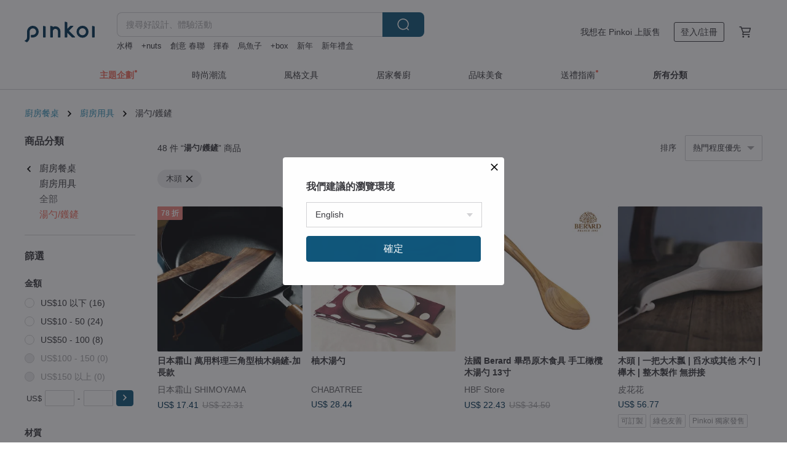

--- FILE ---
content_type: text/html; charset=utf-8
request_url: https://hk.pinkoi.com/browse?catp=group_13%2Cgroup_13_2%2Clisting_1323&material=12
body_size: 21335
content:

<!doctype html>

<html lang="zh-Hant-HK" class="web no-js s-not-login s-zh_TW webkit" xmlns:fb="http://ogp.me/ns/fb#">
<head prefix="og: http://ogp.me/ns# fb: http://ogp.me/ns/fb# ilovepinkoi: http://ogp.me/ns/fb/ilovepinkoi#">
    <meta charset="utf-8">

    <title>木頭 湯勺/鑊鏟 - 廚房餐桌｜Pinkoi 亞洲領先設計購物網站</title>
    <meta name="keywords" content="Pinkoi 買設計 文創 客製化 禮物">
    <meta name="description" content="Pinkoi 精選推介湯勺/鑊鏟，精選商品免運費，新會員首次下單運費最高減 HK$50，來 Pinkoi 找尋最有質感的餐桌和廚房好物！">
    <meta name="twitter:card" content="summary_large_image">
    <meta property="og:type" content="website" />
    <meta property="og:image" content="https://cdn01.pinkoi.com/product/MYEVKxNU/0/800x0.jpg"/>
    <meta property="og:title" content="木頭 湯勺/鑊鏟 - 廚房餐桌｜Pinkoi 亞洲領先設計購物網站"/>
    <meta property="og:description" content="Pinkoi 精選推介湯勺/鑊鏟，精選商品免運費，新會員首次下單運費最高減 HK$50，來 Pinkoi 找尋最有質感的餐桌和廚房好物！"/>

        <meta property="og:url" content="https://hk.pinkoi.com/browse?catp=group_13%2Cgroup_13_2%2Clisting_1323"><link rel="canonical" href="https://hk.pinkoi.com/browse?catp=group_13%2Cgroup_13_2%2Clisting_1323">

    <script type="application/ld+json">{"@context": "http://schema.org", "@type": "BreadcrumbList", "itemListElement": [{"@type": "ListItem", "position": 1, "item": {"@id": "https://hk.pinkoi.com", "name": "Pinkoi"}}, {"@type": "ListItem", "position": 2, "item": {"@id": "https://hk.pinkoi.com/browse", "name": "\u4eba\u6c23\u71b1\u8ce3\u5546\u54c1"}}, {"@type": "ListItem", "position": 3, "item": {"@id": "https://hk.pinkoi.com/browse?catp=group_13", "name": "\u5eda\u623f\u9910\u684c"}}, {"@type": "ListItem", "position": 4, "item": {"@id": "https://hk.pinkoi.com/browse?catp=group_13%2Cgroup_13_2", "name": "\u5eda\u623f\u7528\u5177"}}, {"@type": "ListItem", "position": 5, "item": {"@id": "https://hk.pinkoi.com/browse?catp=group_13%2Cgroup_13_2%2Clisting_1323", "name": "\u6e6f\u52fa/\u944a\u93df"}}]}</script>
    <script type="application/ld+json">{"@context": "http://schema.org", "@type": "Product", "productID": "MYEVKxNU", "sku": "MYEVKxNU", "name": "\u65e5\u672c\u971c\u5c71 \u842c\u7528\u6599\u7406\u4e09\u89d2\u578b\u67da\u6728\u934b\u93df-\u52a0\u9577\u6b3e", "description": "\u63a1\u8010\u4e45\u3001\u8010\u6cb9\u6027\u512a\u7570\u7684\u67da\u6728\u6750\u8cea\u88fd", "image": ["https://cdn01.pinkoi.com/product/MYEVKxNU/0/1/500x0.jpg"], "brand": {"@type": "Brand", "name": "\u65e5\u672c\u971c\u5c71 SHIMOYAMA"}, "offers": {"@type": "Offer", "priceCurrency": "HKD", "price": 151.6, "availability": "http://schema.org/InStock", "priceValidUntil": "2026-07-16", "itemCondition": "http://schema.org/NewCondition", "url": "https://hk.pinkoi.com/product/MYEVKxNU", "seller": {"@type": "Organization", "name": "\u65e5\u672c\u971c\u5c71 SHIMOYAMA", "url": "https://hk.pinkoi.com/store/shimoyama-jp"}, "hasMerchantReturnPolicy": [{"@type": "MerchantReturnPolicy", "returnPolicyCategory": "https://schema.org/MerchantReturnFiniteReturnWindow", "merchantReturnDays": 7, "returnMethod": "https://schema.org/ReturnByMail", "returnFees": "https://schema.org/FreeReturn", "applicableCountry": ["TW", "HK", "MO", "TH", "JP", "CN", "US", "SG", "CA"]}]}, "aggregateRating": {"@type": "AggregateRating", "ratingValue": 4.9, "reviewCount": 5306}}</script><script type="application/ld+json">{"@context": "http://schema.org", "@type": "Product", "productID": "8YwFYGbi", "sku": "8YwFYGbi", "name": "\u67da\u6728\u6e6f\u52fa", "description": "CHABATREE \u7cfb\u5217\u5546\u54c1\u80fd\u8b93\u5c45\u5bb6\u751f\u6d3b\u7336\u5982\u5f9c\u5f89\u5728\u68ee\u6797\u7684\u82ac\u591a\u7cbe\uff0c\u8207\u5927\u81ea\u7136\u4e00\u8d77\u547c\u5438\uff0c\u5546\u54c1\u6750\u8cea\u4f86\u6e90\u7686\u6311\u9078\u5408\u6cd5\u7ba1\u7406\u7684\u5929\u7136\u690d\u6728\u6797\uff0c\u4e0d\u7834\u58de\u751f\u614b\u3002", "image": ["https://cdn01.pinkoi.com/product/8YwFYGbi/0/1/500x0.jpg"], "brand": {"@type": "Brand", "name": "CHABATREE"}, "offers": {"@type": "Offer", "priceCurrency": "HKD", "price": 225.6, "availability": "http://schema.org/InStock", "priceValidUntil": "2026-07-16", "itemCondition": "http://schema.org/NewCondition", "url": "https://hk.pinkoi.com/product/8YwFYGbi", "seller": {"@type": "Organization", "name": "CHABATREE", "url": "https://hk.pinkoi.com/store/chabatree"}, "hasMerchantReturnPolicy": [{"@type": "MerchantReturnPolicy", "returnPolicyCategory": "https://schema.org/MerchantReturnFiniteReturnWindow", "merchantReturnDays": 7, "returnMethod": "https://schema.org/ReturnByMail", "returnFees": "https://schema.org/FreeReturn", "applicableCountry": ["TW", "HK", "MO", "TH", "JP", "CN", "US", "SG", "CA"]}]}, "aggregateRating": {"@type": "AggregateRating", "ratingValue": 4.9, "reviewCount": 327}}</script><script type="application/ld+json">{"@context": "http://schema.org", "@type": "Product", "productID": "2HBPdXTk", "sku": "2HBPdXTk", "name": "\u65e5\u672c\u971c\u5c71 \u842c\u7528\u6599\u7406\u4e09\u89d2\u578b\u67da\u6728\u934b\u93df", "description": "\u63a1\u8010\u4e45\u3001\u8010\u6cb9\u6027\u512a\u7570\u7684\u67da\u6728\u6750\u8cea\u88fd", "image": ["https://cdn01.pinkoi.com/product/2HBPdXTk/0/1/500x0.jpg"], "brand": {"@type": "Brand", "name": "\u65e5\u672c\u971c\u5c71 SHIMOYAMA"}, "offers": {"@type": "Offer", "priceCurrency": "HKD", "price": 147.0, "availability": "http://schema.org/InStock", "priceValidUntil": "2026-07-16", "itemCondition": "http://schema.org/NewCondition", "url": "https://hk.pinkoi.com/product/2HBPdXTk", "seller": {"@type": "Organization", "name": "\u65e5\u672c\u971c\u5c71 SHIMOYAMA", "url": "https://hk.pinkoi.com/store/shimoyama-jp"}, "hasMerchantReturnPolicy": [{"@type": "MerchantReturnPolicy", "returnPolicyCategory": "https://schema.org/MerchantReturnFiniteReturnWindow", "merchantReturnDays": 7, "returnMethod": "https://schema.org/ReturnByMail", "returnFees": "https://schema.org/FreeReturn", "applicableCountry": ["TW", "HK", "MO", "TH", "JP", "CN", "US", "SG", "CA"]}]}, "aggregateRating": {"@type": "AggregateRating", "ratingValue": 4.9, "reviewCount": 5306}}</script><script type="application/ld+json">{"@context": "http://schema.org", "@type": "Product", "productID": "EEumnKiN", "sku": "EEumnKiN", "name": "\u6cd5\u570b Berard \u7562\u6602\u539f\u6728\u98df\u5177 \u624b\u5de5\u6a44\u6b16\u6728\u6e6f\u52fa 13\u5bf8", "description": "- \u6b50\u6d32\u767e\u5e74\u98df\u5177\u54c1\u724c\uff0c\u6cd5\u570b\u88fd\u9020\u539f\u88dd\u9032\u53e3\n- \u79c9\u6301\u4fdd\u8b77\u81ea\u7136\u74b0\u5883\u7684\u54c1\u724c\u7cbe\u795e\uff0c\u6240\u4f7f\u7528\u7684\u6728\u6750\u90fd\u7d93\u904e\u56b4\u683c\u6311\u9078\n- \u6a44\u6b16\u6728\u6728\u8cea\u7d30\u5bc6\uff0c\u860a\u542b\u5929\u7136\u6cb9\u8102\uff0c\u4e0d\u6613\u5438\u6536\u6fd5\u6c23\uff0c\u5805\u56fa\u53c8\u8010\u7528", "image": ["https://cdn01.pinkoi.com/product/EEumnKiN/0/1/500x0.jpg"], "brand": {"@type": "Brand", "name": "HBF Store"}, "offers": {"@type": "Offer", "priceCurrency": "HKD", "price": 177.9, "availability": "http://schema.org/InStock", "priceValidUntil": "2026-07-16", "itemCondition": "http://schema.org/NewCondition", "url": "https://hk.pinkoi.com/product/EEumnKiN", "seller": {"@type": "Organization", "name": "HBF Store", "url": "https://hk.pinkoi.com/store/diseno"}, "hasMerchantReturnPolicy": [{"@type": "MerchantReturnPolicy", "returnPolicyCategory": "https://schema.org/MerchantReturnFiniteReturnWindow", "merchantReturnDays": 7, "returnMethod": "https://schema.org/ReturnByMail", "returnFees": "https://schema.org/FreeReturn", "applicableCountry": ["TW", "HK", "MO", "TH", "JP", "CN", "US", "SG", "CA"]}]}, "aggregateRating": {"@type": "AggregateRating", "ratingValue": 4.9, "reviewCount": 106}}</script><script type="application/ld+json">{"@context": "http://schema.org", "@type": "Product", "productID": "viQjKyAC", "sku": "viQjKyAC", "name": "\u6728\u982d | \u4e00\u628a\u5927\u6728\u74e2 | \u8200\u6c34\u6216\u5176\u4ed6 \u6728\u52fa | \u6af8\u6728 | \u6574\u6728\u88fd\u4f5c \u7121\u62fc\u63a5", "description": "\u9019\u662f\u4e00\u628a\u672a\u5b8c\u6210\u7684\u6728\u74e2\n\u6574\u9ad4\u5c3a\u5bf8\uff1a\u9577\u7d0427.5cm*\u5bec\u7d0414cm*\u9ad8\u7d044cm\n\u624b\u67c4\uff1a\u9577\u7d0413cm*\u9ad8\u7d043.5cm*\u5bec\u7d041.6cm\n \u61c9\u7528\uff1a\u6839\u64da\u9700\u8981\uff0c\u8200\u6c34\u3001\u76db\u7269\u6216\u5176\u4ed6~~", "image": ["https://cdn02.pinkoi.com/product/viQjKyAC/0/3/500x0.jpg"], "brand": {"@type": "Brand", "name": "\u76ae\u82b1\u82b1"}, "offers": {"@type": "Offer", "priceCurrency": "HKD", "price": 412.0, "availability": "http://schema.org/InStock", "priceValidUntil": "2026-07-16", "itemCondition": "http://schema.org/NewCondition", "url": "https://hk.pinkoi.com/product/viQjKyAC", "seller": {"@type": "Organization", "name": "\u76ae\u82b1\u82b1", "url": "https://hk.pinkoi.com/store/esz-leather"}, "hasMerchantReturnPolicy": [{"@type": "MerchantReturnPolicy", "returnPolicyCategory": "https://schema.org/MerchantReturnFiniteReturnWindow", "merchantReturnDays": 7, "returnMethod": "https://schema.org/ReturnByMail", "returnFees": "https://schema.org/FreeReturn", "applicableCountry": ["TW", "HK", "MO", "TH", "JP", "CN", "US", "SG", "CA"]}]}, "aggregateRating": {"@type": "AggregateRating", "ratingValue": 5.0, "reviewCount": 47}}</script><script type="application/ld+json">{"@context": "http://schema.org", "@type": "Product", "productID": "FRyC9DWX", "sku": "FRyC9DWX", "name": "\u5317\u7f8e\u80e1\u6843\u624b\u5de5\u934b\u93df \u54c8\u514b\u82ac\u624b\u4f5c", "description": "\u7c21\u6f54\u7684\u7dab\u689d\u5e36\u6709\u5317\u6b50\u98a8\u683c\u537b\u5145\u6eff\u4eba\u9ad4\u5de5\u5b78\u7684\u8003\u616e\u3002\u9ed1\u80e1\u6843\u5be6\u6728\u7684\u7d0b\u7406\u7d30\u7dfb\u512a\u96c5\u3002\u7d14\u5929\u7136\u98df\u54c1\u7d1a\u6728\u881f\u6cb9\u5857\u88dd\u3002\u5de6\u624b\u7248\u8b93\u5de6\u624b\u4eba\u5f97\u5fc3\u61c9\u624b\uff01\u8a02\u8ca8\u8acb\u7279\u5225\u8a3b\u660e\u3002", "image": ["https://cdn01.pinkoi.com/product/FRyC9DWX/0/1/500x0.jpg"], "brand": {"@type": "Brand", "name": "\u5999 \u5bb6\u5ead\u5eda\u623f"}, "offers": {"@type": "Offer", "priceCurrency": "HKD", "price": 483.3, "availability": "http://schema.org/InStock", "priceValidUntil": "2026-07-16", "itemCondition": "http://schema.org/NewCondition", "url": "https://hk.pinkoi.com/product/FRyC9DWX", "seller": {"@type": "Organization", "name": "\u5999 \u5bb6\u5ead\u5eda\u623f", "url": "https://hk.pinkoi.com/store/miaomarmalade"}, "hasMerchantReturnPolicy": [{"@type": "MerchantReturnPolicy", "returnPolicyCategory": "https://schema.org/MerchantReturnFiniteReturnWindow", "merchantReturnDays": 7, "returnMethod": "https://schema.org/ReturnByMail", "returnFees": "https://schema.org/FreeReturn", "applicableCountry": ["TW", "HK", "MO", "TH", "JP", "CN", "US", "SG", "CA"]}]}, "aggregateRating": {"@type": "AggregateRating", "ratingValue": 5.0, "reviewCount": 482}}</script><script type="application/ld+json">{"@context": "http://schema.org", "@type": "Product", "productID": "8U8TXYzf", "sku": "8U8TXYzf", "name": "\u8f15\u98df\u4e09\u53c9\u6a44\u6b16\u6728\u934b\u93df30\u516c\u5206 \u5e73\u677f\u578b\u6599\u7406\u93df\u7cfb\u5217", "description": "\u2022\u5e73\u677f\u8a2d\u8a08\u9069\u5408\u6c99\u62c9\u8f15\u98df\u62cc\u6599\n\u2022\u4e09\u53c9\u8a2d\u8a08\u53ef\u6ffe\u904e\u6e6f\u6c41\u8207\u6cbe\u6599\n\u2022\u53f0\u7063\u5e2b\u5085\u624b\u5de5\u7d30\u78e8", "image": ["https://cdn01.pinkoi.com/product/8U8TXYzf/0/2/500x0.jpg"], "brand": {"@type": "Brand", "name": "\u62dc\u8a2a\u68ee\u6797Into The Woods \u6a44\u6b16\u6728\u5c08\u79d1"}, "offers": {"@type": "Offer", "priceCurrency": "HKD", "price": 138.3, "availability": "http://schema.org/InStock", "priceValidUntil": "2026-07-16", "itemCondition": "http://schema.org/NewCondition", "url": "https://hk.pinkoi.com/product/8U8TXYzf", "seller": {"@type": "Organization", "name": "\u62dc\u8a2a\u68ee\u6797Into The Woods \u6a44\u6b16\u6728\u5c08\u79d1", "url": "https://hk.pinkoi.com/store/intothewoods"}, "hasMerchantReturnPolicy": [{"@type": "MerchantReturnPolicy", "returnPolicyCategory": "https://schema.org/MerchantReturnFiniteReturnWindow", "merchantReturnDays": 7, "returnMethod": "https://schema.org/ReturnByMail", "returnFees": "https://schema.org/FreeReturn", "applicableCountry": ["TW", "HK", "MO", "TH", "JP", "CN", "US", "SG", "CA"]}]}, "aggregateRating": {"@type": "AggregateRating", "ratingValue": 4.9, "reviewCount": 112}}</script><script type="application/ld+json">{"@context": "http://schema.org", "@type": "Product", "productID": "iJMf67T9", "sku": "iJMf67T9", "name": "\u6cd5\u570b Berard \u7562\u6602\u539f\u6728\u98df\u5177 \u624b\u5de5\u6a44\u6b16\u6e6f\u52fa 12\u5bf8", "description": "- \u6b50\u6d32\u767e\u5e74\u98df\u5177\u54c1\u724c\uff0c\u6cd5\u570b\u88fd\u9020\u539f\u88dd\u9032\u53e3\n- \u79c9\u6301\u4fdd\u8b77\u81ea\u7136\u74b0\u5883\u7684\u54c1\u724c\u7cbe\u795e\uff0c\u6240\u4f7f\u7528\u7684\u6728\u6750\u90fd\u7d93\u904e\u56b4\u683c\u6311\u9078\n- \u6613\u6e05\u6f54,\u4e0d\u5438\u6536\u7570\u5473\n- \u6a44\u6b16\u6728\u6728\u8cea\u7d30\u5bc6\uff0c\u860a\u542b\u5929\u7136\u6cb9\u8102\uff0c\u4e0d\u6613\u5438\u6536\u6fd5\u6c23\uff0c\u5805\u56fa\u53c8\u8010\u7528", "image": ["https://cdn01.pinkoi.com/product/iJMf67T9/0/1/500x0.jpg"], "brand": {"@type": "Brand", "name": "HBF Store"}, "offers": {"@type": "Offer", "priceCurrency": "HKD", "price": 151.4, "availability": "http://schema.org/InStock", "priceValidUntil": "2026-07-16", "itemCondition": "http://schema.org/NewCondition", "url": "https://hk.pinkoi.com/product/iJMf67T9", "seller": {"@type": "Organization", "name": "HBF Store", "url": "https://hk.pinkoi.com/store/diseno"}, "hasMerchantReturnPolicy": [{"@type": "MerchantReturnPolicy", "returnPolicyCategory": "https://schema.org/MerchantReturnFiniteReturnWindow", "merchantReturnDays": 7, "returnMethod": "https://schema.org/ReturnByMail", "returnFees": "https://schema.org/FreeReturn", "applicableCountry": ["TW", "HK", "MO", "TH", "JP", "CN", "US", "SG", "CA"]}]}, "aggregateRating": {"@type": "AggregateRating", "ratingValue": 4.9, "reviewCount": 106}}</script><script type="application/ld+json">{"@context": "http://schema.org", "@type": "Product", "productID": "x8apBxRB", "sku": "x8apBxRB", "name": "\u50b3\u9999 \u6728\u934b\u93df", "description": "\u5319\u9762\u61f8\u7a7a\u53ca\u524d\u7aef\u524a\u5c16\u8a2d\u8a08\uff0c\u8b93\u4f60\u716e\u98df\u66f4\u4fbf\u5229\u3002\u6728\u982d\u6750\u8cea\u4e0d\u50b7\u934b\uff0c\u8868\u881f\u9078\u7528\u98df\u7528\u6750\u6599\u88fd\u6210\u7684\u5929\u7136\u8b77\u6728\u8702\u881f\uff0c\u4fdd\u60a8\u5bb6\u4eba\u7684\u5065\u5eb7\u3002\n\u6750\u6599\uff1a\u5c71\u6bdb\u6af8", "image": ["https://cdn01.pinkoi.com/product/x8apBxRB/0/1/500x0.jpg"], "brand": {"@type": "Brand", "name": "\u523b\u523b"}, "offers": {"@type": "Offer", "priceCurrency": "HKD", "price": 265.9, "availability": "http://schema.org/InStock", "priceValidUntil": "2026-07-16", "itemCondition": "http://schema.org/NewCondition", "url": "https://hk.pinkoi.com/product/x8apBxRB", "seller": {"@type": "Organization", "name": "\u523b\u523b", "url": "https://hk.pinkoi.com/store/kekecarvy"}, "hasMerchantReturnPolicy": [{"@type": "MerchantReturnPolicy", "returnPolicyCategory": "https://schema.org/MerchantReturnFiniteReturnWindow", "merchantReturnDays": 7, "returnMethod": "https://schema.org/ReturnByMail", "returnFees": "https://schema.org/FreeReturn", "applicableCountry": ["TW", "HK", "MO", "TH", "JP", "CN", "US", "SG", "CA"]}]}, "aggregateRating": {"@type": "AggregateRating", "ratingValue": 4.9, "reviewCount": 124}}</script><script type="application/ld+json">{"@context": "http://schema.org", "@type": "Product", "productID": "dGdRDRxV", "sku": "dGdRDRxV", "name": "Masakage \u6728\u88fd\u934b\u93df", "description": "Masakage \u6728\u88fd\u934b\u93df\u64c1\u6709\u5149\u6ed1\u4e14\u4e0d\u53cd\u61c9\u7684\u8868\u9762\uff0c\u78ba\u4fdd\u4e86\u512a\u8cea\u98df\u6750\u7684\u5b8c\u6574\u6027\uff0c\u540c\u6642\u5176\u5805\u56fa\u7684\u7d50\u69cb\u4f7f\u5f97\u7ffb\u7092\u3001\u652a\u62cc\u548c\u522e\u53d6\u8b8a\u5f97\u8f15\u9b06\u81ea\u5982\u3002\u6728\u88fd\u93df\u5b50\u5177\u6709\u8010\u71b1\u7279\u6027\u548c\u7b26\u5408\u4eba\u9ad4\u5de5\u5b78\u7684\u8a2d\u8a08\uff0c\u63d0\u4f9b\u7cbe\u78ba\u7684\u63a7\u5236\u548c\u8212\u9069\u7684\u4f7f\u7528\u611f\uff0c\u8b93\u70f9\u98ea\u904e\u7a0b\u8b8a\u5f97\u7121\u7e2b\u4e14\u6109\u6085\u3002", "image": ["https://cdn01.pinkoi.com/product/dGdRDRxV/0/3/500x0.jpg"], "brand": {"@type": "Brand", "name": "Mokuomo \u76ee\u6728\u751f\u6d3b"}, "offers": {"@type": "Offer", "priceCurrency": "HKD", "price": 99.0, "availability": "http://schema.org/InStock", "priceValidUntil": "2026-07-16", "itemCondition": "http://schema.org/NewCondition", "url": "https://hk.pinkoi.com/product/dGdRDRxV", "seller": {"@type": "Organization", "name": "Mokuomo \u76ee\u6728\u751f\u6d3b", "url": "https://hk.pinkoi.com/store/mokuomo"}, "hasMerchantReturnPolicy": [{"@type": "MerchantReturnPolicy", "returnPolicyCategory": "https://schema.org/MerchantReturnFiniteReturnWindow", "merchantReturnDays": 7, "returnMethod": "https://schema.org/ReturnByMail", "returnFees": "https://schema.org/FreeReturn", "applicableCountry": ["TW", "HK", "MO", "TH", "JP", "CN", "US", "SG", "CA"]}]}, "aggregateRating": {"@type": "AggregateRating", "ratingValue": 4.9, "reviewCount": 43}}</script><script type="application/ld+json">{"@context": "http://schema.org", "@type": "Product", "productID": "3VCzEBC6", "sku": "3VCzEBC6", "name": "\u7dec\u7538\u80e1\u6843\u5be6\u6728\u98ef\u5319 \u54c8\u514b\u82ac\u624b\u4f5c", "description": "\u539f\u8a2d\u8a08\u662f\u7d66\u65e5\u672c\u5e2b\u5085\u62cc\u58fd\u53f8\u98ef\u7684\u5de5\u5177\uff0c\u5929\u7136\u5be6\u6728\u662f\u76f8\u5c0d\u5b89\u5168\u7684\u6750\u8cea\u3002\u8d85\u786c\u7684\u6728\u6750\u53ef\u4ee5\u628a\u5319\u505a\u5230\u975e\u5e38\u8584\u800c\u4e0d\u81f3\u7834\u640d\u3002\u5319\u9762\u548c\u624b\u628a\u626d\u4e86\u4e00\u500b\u89d2\u5ea6\u4f7f\u5f97\u8155\u90e8\u53ef\u7dad\u6301\u5728\u4e00\u500b\u8f15\u9b06\u7684\u89d2\u5ea6\u3002\u5319\u9762\u5411\u4e00\u908a\u504f\u89d2\u540c\u6a23\u662f\u4eba\u9ad4\u5de5\u5b78\u7684\u8003\u616e\u3002180mm x 80mm x 20mm", "image": ["https://cdn01.pinkoi.com/product/3VCzEBC6/0/1/500x0.jpg"], "brand": {"@type": "Brand", "name": "\u5999 \u5bb6\u5ead\u5eda\u623f"}, "offers": {"@type": "Offer", "priceCurrency": "HKD", "price": 483.3, "availability": "http://schema.org/InStock", "priceValidUntil": "2026-07-16", "itemCondition": "http://schema.org/NewCondition", "url": "https://hk.pinkoi.com/product/3VCzEBC6", "seller": {"@type": "Organization", "name": "\u5999 \u5bb6\u5ead\u5eda\u623f", "url": "https://hk.pinkoi.com/store/miaomarmalade"}, "hasMerchantReturnPolicy": [{"@type": "MerchantReturnPolicy", "returnPolicyCategory": "https://schema.org/MerchantReturnFiniteReturnWindow", "merchantReturnDays": 7, "returnMethod": "https://schema.org/ReturnByMail", "returnFees": "https://schema.org/FreeReturn", "applicableCountry": ["TW", "HK", "MO", "TH", "JP", "CN", "US", "SG", "CA"]}]}, "aggregateRating": {"@type": "AggregateRating", "ratingValue": 5.0, "reviewCount": 482}}</script><script type="application/ld+json">{"@context": "http://schema.org", "@type": "Product", "productID": "UmLhGux8", "sku": "UmLhGux8", "name": "\u5ba2\u88fd\u5316\u5546\u54c1 \u96f7\u5c04\u96d5\u523b \u8377\u6728\u6e6f\u5319/\u7af9\u6e6f\u5319/\u7d05\u6728\u6e6f\u5319 \u53ef\u96d5\u523b\u6587\u5b57\u59d3\u540d", "description": "\u6e6f\u5319\u4e0a\u53ef\u4ee5\u96d5\u523b\u559c\u6b61\u7684\u5716\u6848\u8207\u6587\u5b57\uff0c\u662f\u4e00\u4efd\u7368\u4e00\u7121\u4e8c\u7684\u79ae\u7269!", "image": ["https://cdn01.pinkoi.com/product/UmLhGux8/0/1/500x0.jpg"], "brand": {"@type": "Brand", "name": "\u597d\u6538\u5149\u523b\u6240 UBook"}, "offers": {"@type": "Offer", "priceCurrency": "HKD", "price": 62.0, "availability": "http://schema.org/InStock", "priceValidUntil": "2026-07-16", "itemCondition": "http://schema.org/NewCondition", "url": "https://hk.pinkoi.com/product/UmLhGux8", "seller": {"@type": "Organization", "name": "\u597d\u6538\u5149\u523b\u6240 UBook", "url": "https://hk.pinkoi.com/store/howu"}, "hasMerchantReturnPolicy": [{"@type": "MerchantReturnPolicy", "returnPolicyCategory": "https://schema.org/MerchantReturnFiniteReturnWindow", "merchantReturnDays": 7, "returnMethod": "https://schema.org/ReturnByMail", "returnFees": "https://schema.org/FreeReturn", "applicableCountry": ["TW", "HK", "MO", "TH", "JP", "CN", "US", "SG", "CA"]}]}, "aggregateRating": {"@type": "AggregateRating", "ratingValue": 5.0, "reviewCount": 450}}</script><script type="application/ld+json">{"@context": "http://schema.org", "@type": "Product", "productID": "YUdKxhXK", "sku": "YUdKxhXK", "name": "\u5c0f\u5c0f\u751f\u6d3b\u8077\u4eba\u3002\u6728\u88fd\u5eda\u623f\u7897\u76e4\u7d44", "description": "howa\u5fb7\u570b\u6728\u88fd\u73a9\u5177 - \u5c0f\u5c0f\u751f\u6d3b\u8077\u4eba\uff5c\u6728\u88fd\u5eda\u623f\u7897\u76e4\u7d44", "image": ["https://cdn01.pinkoi.com/product/YUdKxhXK/0/1/500x0.jpg"], "brand": {"@type": "Brand", "name": "howa \u5fb7\u570b\u6728\u88fd\u73a9\u5177"}, "offers": {"@type": "Offer", "priceCurrency": "HKD", "price": 427.0, "availability": "http://schema.org/InStock", "priceValidUntil": "2026-07-16", "itemCondition": "http://schema.org/NewCondition", "url": "https://hk.pinkoi.com/product/YUdKxhXK", "seller": {"@type": "Organization", "name": "howa \u5fb7\u570b\u6728\u88fd\u73a9\u5177", "url": "https://hk.pinkoi.com/store/howatoys"}, "hasMerchantReturnPolicy": [{"@type": "MerchantReturnPolicy", "returnPolicyCategory": "https://schema.org/MerchantReturnFiniteReturnWindow", "merchantReturnDays": 7, "returnMethod": "https://schema.org/ReturnByMail", "returnFees": "https://schema.org/FreeReturn", "applicableCountry": ["TW", "HK", "MO", "TH", "JP", "CN", "US", "SG", "CA"]}]}, "aggregateRating": {"@type": "AggregateRating", "ratingValue": 4.9, "reviewCount": 43}}</script><script type="application/ld+json">{"@context": "http://schema.org", "@type": "Product", "productID": "Q6QTVvXE", "sku": "Q6QTVvXE", "name": "\u5c0f\u5c0f\u795e\u5eda\u9032\u968e\u73ed\u3002\u6728\u88fd\u5eda\u623f\u73a9\u6a02\u914d\u4ef6\u5305", "description": "howa\u5fb7\u570b\u6728\u88fd\u73a9\u5177 - \u5c0f\u5c0f\u795e\u5eda\u9032\u968e\u73ed\uff5c\u6728\u88fd\u5eda\u623f\u73a9\u6a02\u914d\u4ef6\u5305", "image": ["https://cdn01.pinkoi.com/product/Q6QTVvXE/0/1/500x0.jpg"], "brand": {"@type": "Brand", "name": "howa \u5fb7\u570b\u6728\u88fd\u73a9\u5177"}, "offers": {"@type": "Offer", "priceCurrency": "HKD", "price": 400.1, "availability": "http://schema.org/InStock", "priceValidUntil": "2026-07-16", "itemCondition": "http://schema.org/NewCondition", "url": "https://hk.pinkoi.com/product/Q6QTVvXE", "seller": {"@type": "Organization", "name": "howa \u5fb7\u570b\u6728\u88fd\u73a9\u5177", "url": "https://hk.pinkoi.com/store/howatoys"}, "hasMerchantReturnPolicy": [{"@type": "MerchantReturnPolicy", "returnPolicyCategory": "https://schema.org/MerchantReturnFiniteReturnWindow", "merchantReturnDays": 7, "returnMethod": "https://schema.org/ReturnByMail", "returnFees": "https://schema.org/FreeReturn", "applicableCountry": ["TW", "HK", "MO", "TH", "JP", "CN", "US", "SG", "CA"]}]}, "aggregateRating": {"@type": "AggregateRating", "ratingValue": 4.9, "reviewCount": 43}}</script><script type="application/ld+json">{"@context": "http://schema.org", "@type": "Product", "productID": "AArGpLqy", "sku": "AArGpLqy", "name": "\u81fa\u7063\u9ebb\u5409\u8c93 - \u5154\u5b50\u716e\u98df\u6709\u5b54\u944a\u93df", "description": "\u885b\u751f\u4e0d\u85cf\u83cc\u3001\u4e0d\u767c\u9709\n\u4e0d\u4e7e\u71e5\u7206\u88c2\n\u4e0d\u50b7\u5200\n\u8010\u71b1\u81f3 176\u02daC\n\u53ef\u653e\u6d17\u7897\u789f\u6a5f\u4f7f\u7528\n\u6709\u9650\u5ea6\u6c38\u4e45\u4fdd\u7528", "image": ["https://cdn02.pinkoi.com/product/AArGpLqy/0/1/500x0.jpg"], "brand": {"@type": "Brand", "name": "NeatoHK"}, "offers": {"@type": "Offer", "priceCurrency": "HKD", "price": 158.4, "availability": "http://schema.org/InStock", "priceValidUntil": "2026-07-16", "itemCondition": "http://schema.org/NewCondition", "url": "https://hk.pinkoi.com/product/AArGpLqy", "seller": {"@type": "Organization", "name": "NeatoHK", "url": "https://hk.pinkoi.com/store/neatohk"}, "hasMerchantReturnPolicy": [{"@type": "MerchantReturnPolicy", "returnPolicyCategory": "https://schema.org/MerchantReturnFiniteReturnWindow", "merchantReturnDays": 7, "returnMethod": "https://schema.org/ReturnByMail", "returnFees": "https://schema.org/FreeReturn", "applicableCountry": ["TW", "HK", "MO", "TH", "JP", "CN", "US", "SG", "CA"]}]}, "aggregateRating": {}}</script><script type="application/ld+json">{"@context": "http://schema.org", "@type": "Product", "productID": "aDJF2Q3Q", "sku": "aDJF2Q3Q", "name": "\u3010Taste Plus\u3011\u6085\u5473\u5275\u610f \u639b\u52fe+\u78c1\u5438\u5f0f \u6dfa\u6e6f\u6753/\u6f0f\u6753/\u714e\u93df/\u98df\u7269\u593e", "description": "\u2713\u78c1\u529b\u5438\u9644\u529f\u80fd\uff0c\u4fbf\u65bc\u6536\u7d0d\n\u2713\u61f8\u7a7a\u624b\u67c4\u8a2d\u8a08\uff0c\u4e0d\u8cbc\u684c\u9762\u597d\u885b\u751f\n\u2713\u77fd\u81a0\u624b\u67c4\uff0c\u63e1\u611f\u8212\u9069\n\u2713\u5fb7\u570b\u6af8\u6728\u6750\u8cea\uff0c\u7c21\u7d04\u6642\u5c1a", "image": ["https://cdn02.pinkoi.com/product/aDJF2Q3Q/0/1/500x0.jpg"], "brand": {"@type": "Brand", "name": "TastePlus\u6085\u5473\u53f0\u7063"}, "offers": {"@type": "Offer", "priceCurrency": "HKD", "price": 110.4, "availability": "http://schema.org/InStock", "priceValidUntil": "2026-07-16", "itemCondition": "http://schema.org/NewCondition", "url": "https://hk.pinkoi.com/product/aDJF2Q3Q", "seller": {"@type": "Organization", "name": "TastePlus\u6085\u5473\u53f0\u7063", "url": "https://hk.pinkoi.com/store/tasteplus-tw"}, "hasMerchantReturnPolicy": [{"@type": "MerchantReturnPolicy", "returnPolicyCategory": "https://schema.org/MerchantReturnFiniteReturnWindow", "merchantReturnDays": 7, "returnMethod": "https://schema.org/ReturnByMail", "returnFees": "https://schema.org/FreeReturn", "applicableCountry": ["TW", "HK", "MO", "TH", "JP", "CN", "US", "SG", "CA"]}]}, "aggregateRating": {"@type": "AggregateRating", "ratingValue": 4.9, "reviewCount": 31}}</script><script type="application/ld+json">{"@context": "http://schema.org", "@type": "Product", "productID": "sE7sJtd4", "sku": "sE7sJtd4", "name": "\u92f8\u9ed1\u80e1\u6843\u62b9\u5200", "description": "\u624b\u5de5\u96d5\u523b\u947f\u5b50\u7684\u8cea\u611f\u6975\u4f73\u3002", "image": ["https://cdn01.pinkoi.com/product/sE7sJtd4/0/1/500x0.jpg"], "brand": {"@type": "Brand", "name": "WOOD STUDIO KUZE'S"}, "offers": {"@type": "Offer", "priceCurrency": "HKD", "price": 252.5, "availability": "http://schema.org/InStock", "priceValidUntil": "2026-07-16", "itemCondition": "http://schema.org/NewCondition", "url": "https://hk.pinkoi.com/product/sE7sJtd4", "seller": {"@type": "Organization", "name": "WOOD STUDIO KUZE'S", "url": "https://hk.pinkoi.com/store/kuze-s"}, "hasMerchantReturnPolicy": [{"@type": "MerchantReturnPolicy", "returnPolicyCategory": "https://schema.org/MerchantReturnFiniteReturnWindow", "merchantReturnDays": 7, "returnMethod": "https://schema.org/ReturnByMail", "returnFees": "https://schema.org/FreeReturn", "applicableCountry": ["TW", "HK", "MO", "TH", "JP", "CN", "US", "SG", "CA"]}]}, "aggregateRating": {"@type": "AggregateRating", "ratingValue": 5.0, "reviewCount": 69}}</script><script type="application/ld+json">{"@context": "http://schema.org", "@type": "Product", "productID": "VhCufiRD", "sku": "VhCufiRD", "name": "\u7d05\u9dc4\u6cb9\u5927\u62b9\u5200", "description": "\u73cd\u8cb4\u7684\u53f0\u7063\u7279\u6709\u7d05\u9dc4\u6cb9\u5be6\u6728\uff0c\u7cbe\u5de7\u624b\u5de5\u5f6b\u523b\uff0c\u9020\u578b\u7368\u7279\u6d17\u7149\uff0c\u5203\u90e8\u64f4\u5927\uff0c\u65b9\u4fbf\u8c6a\u9081\u7684\u5857\u62b9\u5976\u6cb9\u7f8e\u4e43\u6ecb\u7b49\u91ac\u6599\u3002\u63e1\u611f\u7279\u5225\u7a31\u624b\uff0c\u4e00\u62ff\u4fbf\u77e5\u3002\u53f0\u7063\u6af8\u6728\u82b1\u7d0b\u7f8e\u9e97\uff0c\u6bcf\u4e00\u652f\u90fd\u6709\u81ea\u5df1\u7684\u7d0b\u8def\uff0c\u6bcf\u4e00\u652f\u90fd\u4e0d\u4e00\u6a23\uff0c\u53ef\u80fd\u8207\u7167\u7247\u4e0d\u4e00\u6a23\u3002230 x 55 x 15mm", "image": ["https://cdn01.pinkoi.com/product/VhCufiRD/0/1/500x0.jpg"], "brand": {"@type": "Brand", "name": "\u5999 \u5bb6\u5ead\u5eda\u623f"}, "offers": {"@type": "Offer", "priceCurrency": "HKD", "price": 424.3, "availability": "http://schema.org/InStock", "priceValidUntil": "2026-07-16", "itemCondition": "http://schema.org/NewCondition", "url": "https://hk.pinkoi.com/product/VhCufiRD", "seller": {"@type": "Organization", "name": "\u5999 \u5bb6\u5ead\u5eda\u623f", "url": "https://hk.pinkoi.com/store/miaomarmalade"}, "hasMerchantReturnPolicy": [{"@type": "MerchantReturnPolicy", "returnPolicyCategory": "https://schema.org/MerchantReturnFiniteReturnWindow", "merchantReturnDays": 7, "returnMethod": "https://schema.org/ReturnByMail", "returnFees": "https://schema.org/FreeReturn", "applicableCountry": ["TW", "HK", "MO", "TH", "JP", "CN", "US", "SG", "CA"]}]}, "aggregateRating": {"@type": "AggregateRating", "ratingValue": 5.0, "reviewCount": 482}}</script><script type="application/ld+json">{"@context": "http://schema.org", "@type": "Product", "productID": "CYndRZNz", "sku": "CYndRZNz", "name": "\u9ed1\u80e1\u6843\u5be6\u6728\u624b\u5de5\u934b\u93df \u54c8\u514b\u82ac\u624b\u4f5c", "description": "\u80e1\u6843\u5be6\u6728\u7d14\u624b\u5de5\u88fd\u4f5c\uff0c\u7c21\u55ae\u7684\u7dab\u689d\u537b\u662f\u4e0d\u7c21\u55ae\u7684\u8a2d\u8a08\u3002\u628a\u624b\u90e8\u5206\u985e\u4f3c\u7403\u578b\uff0c\u65b9\u4fbf\u638c\u5fc3\u7684\u628a\u63e1\uff0c\u93df\u90e8\u7a0d\u5fae\u7ff9\u8d77\u4e26\u5207\u524a\u81f3\u8584\uff0c\u714e\u9b5a\u714e\u86cb\u7684\u7ffb\u9762\u90fd\u6c92\u554f\u984c\u3002310mm x 60mm x 30mm", "image": ["https://cdn01.pinkoi.com/product/CYndRZNz/0/4/500x0.jpg"], "brand": {"@type": "Brand", "name": "\u5999 \u5bb6\u5ead\u5eda\u623f"}, "offers": {"@type": "Offer", "priceCurrency": "HKD", "price": 483.3, "availability": "http://schema.org/InStock", "priceValidUntil": "2026-07-16", "itemCondition": "http://schema.org/NewCondition", "url": "https://hk.pinkoi.com/product/CYndRZNz", "seller": {"@type": "Organization", "name": "\u5999 \u5bb6\u5ead\u5eda\u623f", "url": "https://hk.pinkoi.com/store/miaomarmalade"}, "hasMerchantReturnPolicy": [{"@type": "MerchantReturnPolicy", "returnPolicyCategory": "https://schema.org/MerchantReturnFiniteReturnWindow", "merchantReturnDays": 7, "returnMethod": "https://schema.org/ReturnByMail", "returnFees": "https://schema.org/FreeReturn", "applicableCountry": ["TW", "HK", "MO", "TH", "JP", "CN", "US", "SG", "CA"]}]}, "aggregateRating": {"@type": "AggregateRating", "ratingValue": 5.0, "reviewCount": 482}}</script><script type="application/ld+json">{"@context": "http://schema.org", "@type": "Product", "productID": "Pjq6XMPC", "sku": "Pjq6XMPC", "name": "Seiga \u6728\u88fd\u9694\u6ffe\u6753", "description": "\u900f\u904eSeiga\uff0c\u4f60\u80fd\u5145\u4efd\u9ad4\u9a57\u529f\u80fd\u6027\u8207\u81ea\u7136\u4e4b\u7f8e\u7684\u5b8c\u7f8e\u878d\u5408\u3002\u7531\u9ad8\u54c1\u8cea\u67da\u6728\u88fd\u6210\uff0c\u914d\u6709\u5805\u56fa\u7684\u624b\u67c4\u548c\u7cbe\u5bc6\u96d5\u523b\u7684\u69fd\u53e3\uff0c\u65b9\u4fbf\u4f60\u8f15\u9b06\u904e\u6ffe\u548c\u8200\u53d6\u98df\u7269\u3002\u70ba\u4f60\u7684\u70f9\u98ea\u5de5\u5177\u6536\u85cf\u54c1\u589e\u6dfb\u4e00\u62b9\u8cea\u6a38\u7684\u512a\u96c5\uff0c\u63d0\u5347\u4f60\u7684\u70f9\u98ea\u5275\u4f5c\u3002", "image": ["https://cdn01.pinkoi.com/product/Pjq6XMPC/0/2/500x0.jpg"], "brand": {"@type": "Brand", "name": "Mokuomo \u76ee\u6728\u751f\u6d3b"}, "offers": {"@type": "Offer", "priceCurrency": "HKD", "price": 99.0, "availability": "http://schema.org/InStock", "priceValidUntil": "2026-07-16", "itemCondition": "http://schema.org/NewCondition", "url": "https://hk.pinkoi.com/product/Pjq6XMPC", "seller": {"@type": "Organization", "name": "Mokuomo \u76ee\u6728\u751f\u6d3b", "url": "https://hk.pinkoi.com/store/mokuomo"}, "hasMerchantReturnPolicy": [{"@type": "MerchantReturnPolicy", "returnPolicyCategory": "https://schema.org/MerchantReturnFiniteReturnWindow", "merchantReturnDays": 7, "returnMethod": "https://schema.org/ReturnByMail", "returnFees": "https://schema.org/FreeReturn", "applicableCountry": ["TW", "HK", "MO", "TH", "JP", "CN", "US", "SG", "CA"]}]}, "aggregateRating": {"@type": "AggregateRating", "ratingValue": 4.9, "reviewCount": 43}}</script><script type="application/ld+json">{"@context": "http://schema.org", "@type": "Product", "productID": "v8YV4Lz6", "sku": "v8YV4Lz6", "name": "\u767c\u679d \u6728\u98ef\u5319", "description": "\u7d2e\u5be6\u63e1\u628a\u53ca\u524d\u7aef\u5e73\u982d\u524a\u5c16\u8a2d\u8a08\uff0c\u934b\u5e95\u98ef\u7126\u90fd\u80fd\u8f15\u9b06\u6316\u8d77\u3002\u6728\u982d\u6750\u8cea\u4e0d\u50b7\u934b\u5167\u5857\u5c64\uff0c\u8868\u881f\u9078\u7528\u98df\u7528\u6750\u6599\u88fd\u6210\u7684\u5929\u7136\u8b77\u6728\u8702\u881f\uff0c\u4fdd\u60a8\u5bb6\u4eba\u7684\u5065\u5eb7\u3002\n\u6750\u6599\uff1a\u5c71\u6bdb\u6af8", "image": ["https://cdn01.pinkoi.com/product/v8YV4Lz6/0/1/500x0.jpg"], "brand": {"@type": "Brand", "name": "\u523b\u523b"}, "offers": {"@type": "Offer", "priceCurrency": "HKD", "price": 346.4, "availability": "http://schema.org/InStock", "priceValidUntil": "2026-07-16", "itemCondition": "http://schema.org/NewCondition", "url": "https://hk.pinkoi.com/product/v8YV4Lz6", "seller": {"@type": "Organization", "name": "\u523b\u523b", "url": "https://hk.pinkoi.com/store/kekecarvy"}, "hasMerchantReturnPolicy": [{"@type": "MerchantReturnPolicy", "returnPolicyCategory": "https://schema.org/MerchantReturnFiniteReturnWindow", "merchantReturnDays": 7, "returnMethod": "https://schema.org/ReturnByMail", "returnFees": "https://schema.org/FreeReturn", "applicableCountry": ["TW", "HK", "MO", "TH", "JP", "CN", "US", "SG", "CA"]}]}, "aggregateRating": {"@type": "AggregateRating", "ratingValue": 4.9, "reviewCount": 124}}</script><script type="application/ld+json">{"@context": "http://schema.org", "@type": "Product", "productID": "eMysKMEq", "sku": "eMysKMEq", "name": "\u6cd5\u570b Berard \u7562\u6602\u539f\u6728\u98df\u5177 \u624b\u5de5\u6a44\u6b16\u6728\u5927\u6e6f\u6753\u9023\u76ae\u7e69 14\u5bf8", "description": "- \u6b50\u6d32\u767e\u5e74\u98df\u5177\u54c1\u724c\uff0c\u6cd5\u570b\u88fd\u9020\u539f\u88dd\u9032\u53e3\n- \u79c9\u6301\u4fdd\u8b77\u81ea\u7136\u74b0\u5883\u7684\u54c1\u724c\u7cbe\u795e\uff0c\u6240\u4f7f\u7528\u7684\u6728\u6750\u90fd\u7d93\u904e\u56b4\u683c\u6311\u9078\n- \u6a44\u6b16\u6728\u6728\u8cea\u7d30\u5bc6\uff0c\u860a\u542b\u5929\u7136\u6cb9\u8102\uff0c\u4e0d\u6613\u5438\u6536\u6fd5\u6c23\uff0c\u5805\u56fa\u53c8\u8010\u7528", "image": ["https://cdn02.pinkoi.com/product/eMysKMEq/0/1/500x0.jpg"], "brand": {"@type": "Brand", "name": "HBF Store"}, "offers": {"@type": "Offer", "priceCurrency": "HKD", "price": 442.2, "availability": "http://schema.org/InStock", "priceValidUntil": "2026-07-16", "itemCondition": "http://schema.org/NewCondition", "url": "https://hk.pinkoi.com/product/eMysKMEq", "seller": {"@type": "Organization", "name": "HBF Store", "url": "https://hk.pinkoi.com/store/diseno"}, "hasMerchantReturnPolicy": [{"@type": "MerchantReturnPolicy", "returnPolicyCategory": "https://schema.org/MerchantReturnFiniteReturnWindow", "merchantReturnDays": 7, "returnMethod": "https://schema.org/ReturnByMail", "returnFees": "https://schema.org/FreeReturn", "applicableCountry": ["TW", "HK", "MO", "TH", "JP", "CN", "US", "SG", "CA"]}]}, "aggregateRating": {"@type": "AggregateRating", "ratingValue": 4.9, "reviewCount": 106}}</script><script type="application/ld+json">{"@context": "http://schema.org", "@type": "Product", "productID": "jsf4EzYK", "sku": "jsf4EzYK", "name": "Islandoffer \u5cf6\u5dbc\u88fd\u4f5c \u6cf0\u570b\u67da\u6728/\u76f8\u601d\u6728 \u9577\u67c4\u6728\u8cea\u716e\u98df\u5957\u88dd", "description": "\u200b\u9996\u6b21\u4f7f\u7528\u6728\u88fd\u6e6f\u5319\u6642\uff0c\u6211\u5011\u5efa\u8b70\u5728176\u00b0F\uff0880\u00b0C\uff09\u7684\u9e7d\u6c34\u4e2d\u6d78\u6ce1\u7d0420\u5206\u9418\uff0c\u7136\u5f8c\u6b63\u5e38\u6e05\u6d17\uff01\u7b2c\u4e00\u6b21\u6e05\u6f54\u5f8c\u7684\u6728\u6750\u8868\u9762\u6703\u6709\u4e00\u4e9b\u7c97\u7cd9\u7684\u611f\u89ba\u3002\u9019\u662f\u6b63\u5e38\u7684\u3002\u96a8\u8457\u4f7f\u7528\u6b21\u6578\u7684\u589e\u52a0\uff0c\u8868\u9762\u5c07\u8b8a\u5f97\u8d8a\u4f86\u8d8a\u5149\u6ed1\u3002\n\u5982\u679c\u8981\u4f7f\u6728\u88fd\u54c1\u7684\u6728\u7d0b\u66f4\u7f8e\u89c0\uff0c\u8acb\u5728\u6e05\u6d17\u9e7d\u6c34\u5f8c\u6e05\u6d17", "image": ["https://cdn02.pinkoi.com/product/jsf4EzYK/0/1/500x0.jpg"], "brand": {"@type": "Brand", "name": "Islandoffer \u5cf6\u5dbc\u88fd\u4f5c"}, "offers": {"@type": "Offer", "priceCurrency": "HKD", "price": 189.0, "availability": "http://schema.org/InStock", "priceValidUntil": "2026-07-16", "itemCondition": "http://schema.org/NewCondition", "url": "https://hk.pinkoi.com/product/jsf4EzYK", "seller": {"@type": "Organization", "name": "Islandoffer \u5cf6\u5dbc\u88fd\u4f5c", "url": "https://hk.pinkoi.com/store/islandoffer"}, "hasMerchantReturnPolicy": [{"@type": "MerchantReturnPolicy", "returnPolicyCategory": "https://schema.org/MerchantReturnFiniteReturnWindow", "merchantReturnDays": 7, "returnMethod": "https://schema.org/ReturnByMail", "returnFees": "https://schema.org/FreeReturn", "applicableCountry": ["TW", "HK", "MO", "TH", "JP", "CN", "US", "SG", "CA"]}]}, "aggregateRating": {"@type": "AggregateRating", "ratingValue": 4.9, "reviewCount": 582}}</script><script type="application/ld+json">{"@context": "http://schema.org", "@type": "Product", "productID": "m7educYX", "sku": "m7educYX", "name": "\u5ba2\u88fd\u5316\u5546\u54c1 \u96f7\u5c04\u96d5\u523b \u7d05\u6728\u6e6f\u5319 \u53ef\u96d5\u523b\u6587\u5b57\u59d3\u540d", "description": "\u6e6f\u5319\u4e0a\u53ef\u4ee5\u96d5\u523b\u559c\u6b61\u7684\u5716\u6848\u8207\u6587\u5b57\uff0c\u662f\u4e00\u4efd\u7368\u4e00\u7121\u4e8c\u7684\u79ae\u7269!", "image": ["https://cdn01.pinkoi.com/product/m7educYX/0/1/500x0.jpg"], "brand": {"@type": "Brand", "name": "\u597d\u6538\u5149\u523b\u6240 UBook"}, "offers": {"@type": "Offer", "priceCurrency": "HKD", "price": 73.8, "availability": "http://schema.org/InStock", "priceValidUntil": "2026-07-16", "itemCondition": "http://schema.org/NewCondition", "url": "https://hk.pinkoi.com/product/m7educYX", "seller": {"@type": "Organization", "name": "\u597d\u6538\u5149\u523b\u6240 UBook", "url": "https://hk.pinkoi.com/store/howu"}, "hasMerchantReturnPolicy": [{"@type": "MerchantReturnPolicy", "returnPolicyCategory": "https://schema.org/MerchantReturnFiniteReturnWindow", "merchantReturnDays": 7, "returnMethod": "https://schema.org/ReturnByMail", "returnFees": "https://schema.org/FreeReturn", "applicableCountry": ["TW", "HK", "MO", "TH", "JP", "CN", "US", "SG", "CA"]}]}, "aggregateRating": {"@type": "AggregateRating", "ratingValue": 5.0, "reviewCount": 450}}</script><script type="application/ld+json">{"@context": "http://schema.org", "@type": "Product", "productID": "6LKzT3e7", "sku": "6LKzT3e7", "name": "Islandoffer\u5cf6\u5dbc\u88fd\u4f5c \u96de\u7fc5\u6728\u6728\u659c\u5f62\u93df  (\u4e00\u4ef6)", "description": "\u6728\u7a2e \u25a7\u96de\u7fc5\u6728\n \u5c3a\u5bf8 \u25a7\u2205 32 cm(\u9023\u93df) x \u95ca8 cm(\u93df) \uff08\u5168\u90e8\u7d04\u7565\uff09\n\n\u7522\u54c1\u5305\u62ec\uff1a1\u500b\u96de\u7fc5\u6728\u6728\u659c\u5f62\u93df (\u4e00\u4ef6)\n\n\u8acb\u6ce8\u610f:\u7531\u65bc\u672c\u7522\u54c1\u7686\u70ba\u624b\u5de5\u88fd\u4f5c\uff0c\u6240\u4ee5\u6709\u7d0b\u7406\u5340\u5225\u548c\u4e00\u5b9a\u8272\u5dee\uff0c\uff08\u5716\u7247\u50c5\u4f9b\u53c3\u8003\uff09\uff0c\u5c3a\u5bf8\u8aa4\u5dee\u7bc4\u570d \u00b11-2 \u516c\u5206\u70ba\u6b63\u5e38", "image": ["https://cdn02.pinkoi.com/product/6LKzT3e7/0/3/500x0.jpg"], "brand": {"@type": "Brand", "name": "Islandoffer \u5cf6\u5dbc\u88fd\u4f5c"}, "offers": {"@type": "Offer", "priceCurrency": "HKD", "price": 35.0, "availability": "http://schema.org/InStock", "priceValidUntil": "2026-07-16", "itemCondition": "http://schema.org/NewCondition", "url": "https://hk.pinkoi.com/product/6LKzT3e7", "seller": {"@type": "Organization", "name": "Islandoffer \u5cf6\u5dbc\u88fd\u4f5c", "url": "https://hk.pinkoi.com/store/islandoffer"}, "hasMerchantReturnPolicy": [{"@type": "MerchantReturnPolicy", "returnPolicyCategory": "https://schema.org/MerchantReturnFiniteReturnWindow", "merchantReturnDays": 7, "returnMethod": "https://schema.org/ReturnByMail", "returnFees": "https://schema.org/FreeReturn", "applicableCountry": ["TW", "HK", "MO", "TH", "JP", "CN", "US", "SG", "CA"]}]}, "aggregateRating": {"@type": "AggregateRating", "ratingValue": 4.9, "reviewCount": 582}}</script><script type="application/ld+json">{"@context": "http://schema.org", "@type": "Product", "productID": "VL8EXK7r", "sku": "VL8EXK7r", "name": "\u6960\u7af9\u5929\u7136\u7121\u6f06  \u6728\u6e6f\u5319", "description": "\ud83c\udf3f\u672c\u5546\u54c1 \u63a5\u53d7\u5927\u91cf \u8a02\u88fd\u5ba2\u88fd , \u8acb\u81f3\u804a\u5929\u5ba4\u767c\u554f\u804a\u804a\u5594 !\n\n\u2728The Blessings of God's Love \n\u4e00\u4efd\u4f86\u81ea \u4e9e\u754f\u4e0a\u5e1d \u7684\u611b !\ud83d\udc95\ud83d\udc95", "image": ["https://cdn01.pinkoi.com/product/VL8EXK7r/0/2/500x0.jpg"], "brand": {"@type": "Brand", "name": "\u591a\u52a0\u4f01\u696d\u793e  \u79ae\u7269\u6982\u5ff5\u9928"}, "offers": {"@type": "Offer", "priceCurrency": "HKD", "price": 14.5, "availability": "http://schema.org/InStock", "priceValidUntil": "2026-07-16", "itemCondition": "http://schema.org/NewCondition", "url": "https://hk.pinkoi.com/product/VL8EXK7r", "seller": {"@type": "Organization", "name": "\u591a\u52a0\u4f01\u696d\u793e  \u79ae\u7269\u6982\u5ff5\u9928", "url": "https://hk.pinkoi.com/store/dorcas777"}, "hasMerchantReturnPolicy": [{"@type": "MerchantReturnPolicy", "returnPolicyCategory": "https://schema.org/MerchantReturnFiniteReturnWindow", "merchantReturnDays": 7, "returnMethod": "https://schema.org/ReturnByMail", "returnFees": "https://schema.org/FreeReturn", "applicableCountry": ["TW", "HK", "MO", "TH", "JP", "CN", "US", "SG", "CA"]}]}, "aggregateRating": {"@type": "AggregateRating", "ratingValue": 4.9, "reviewCount": 35}}</script><script type="application/ld+json">{"@context": "http://schema.org", "@type": "Product", "productID": "TxDQLCgM", "sku": "TxDQLCgM", "name": "Islandoffer\u5cf6\u5dbc\u88fd\u4f5c \u9ed1\u80e1\u6843\u6728\u5bb6\u7528\u5eda\u5177\u5957\u88dd \u542b\u6241\u93df\u934b\u93df\u53c9\u5319\u6e6f\u5319", "description": "\u6750\u8cea\uff0d \u9ed1\u80e1\u6843\u6728\n\u5c3a\u5bf8\uff0d\uff08\u7d04\u7565\uff09\n\u6241\u93df: 32 x 8 x 1 cm, 60g\n\u934b\u93df: 39 x 10 x 1 cm, 63g\n\u53c9\u5319: 25.5 x 7 x 1 cm, 52g\n\u6e6f\u5319: 26 x 7.5 x 1 cm , 50g", "image": ["https://cdn02.pinkoi.com/product/TxDQLCgM/0/2/500x0.jpg"], "brand": {"@type": "Brand", "name": "Islandoffer \u5cf6\u5dbc\u88fd\u4f5c"}, "offers": {"@type": "Offer", "priceCurrency": "HKD", "price": 299.0, "availability": "http://schema.org/InStock", "priceValidUntil": "2026-07-16", "itemCondition": "http://schema.org/NewCondition", "url": "https://hk.pinkoi.com/product/TxDQLCgM", "seller": {"@type": "Organization", "name": "Islandoffer \u5cf6\u5dbc\u88fd\u4f5c", "url": "https://hk.pinkoi.com/store/islandoffer"}, "hasMerchantReturnPolicy": [{"@type": "MerchantReturnPolicy", "returnPolicyCategory": "https://schema.org/MerchantReturnFiniteReturnWindow", "merchantReturnDays": 7, "returnMethod": "https://schema.org/ReturnByMail", "returnFees": "https://schema.org/FreeReturn", "applicableCountry": ["TW", "HK", "MO", "TH", "JP", "CN", "US", "SG", "CA"]}]}, "aggregateRating": {"@type": "AggregateRating", "ratingValue": 4.9, "reviewCount": 582}}</script><script type="application/ld+json">{"@context": "http://schema.org", "@type": "Product", "productID": "JsCP8jct", "sku": "JsCP8jct", "name": "Islandoffer\u5cf6\u5dbc\u88fd\u4f5c \u9ed1\u80e1\u6843\u6728\u5bb6\u7528\u5eda\u5177\u5957\u88dd--\u6728\u6e6f\u5319 (\u4e00\u4ef6)", "description": "\u6750\u8cea\uff0d \u9ed1\u80e1\u6843\u6728\n\u5c3a\u5bf8\uff0d\uff08\u7d04\u7565\uff09\n\u6e6f\u5319: 26 x 7.5 x 1 cm , 50g\n\u7522\u54c1\u5305\u62ec-\u4e00\u4ef6\u9ed1\u80e1\u6843\u6728\u6e6f\u5319\n-\u7cbe\u7dfb\u6728\u7d0b\uff0c\u70ba\u5bb6\u5c45\u5e36\u4f86\u4e0d\u540c\u6c23\u6c1b\n-\u5be6\u6728\u6728\u8cea\uff0c\u5168\u9ed1\u80e1\u6843\u6728\u5236\u9020\uff0c\u5805\u56fa\u8010\u7528\n-\u591a\u7a2e\u898f\u683c\u6eff\u8db3\u4f60\u4e0d\u540c\u7684\u9700\u6c42\uff0c\u4e0d\u50b7\u934b\uff0c\u8212\u9069\u7684\u624b\u611f", "image": ["https://cdn01.pinkoi.com/product/JsCP8jct/0/2/500x0.jpg"], "brand": {"@type": "Brand", "name": "Islandoffer \u5cf6\u5dbc\u88fd\u4f5c"}, "offers": {"@type": "Offer", "priceCurrency": "HKD", "price": 79.0, "availability": "http://schema.org/InStock", "priceValidUntil": "2026-07-16", "itemCondition": "http://schema.org/NewCondition", "url": "https://hk.pinkoi.com/product/JsCP8jct", "seller": {"@type": "Organization", "name": "Islandoffer \u5cf6\u5dbc\u88fd\u4f5c", "url": "https://hk.pinkoi.com/store/islandoffer"}, "hasMerchantReturnPolicy": [{"@type": "MerchantReturnPolicy", "returnPolicyCategory": "https://schema.org/MerchantReturnFiniteReturnWindow", "merchantReturnDays": 7, "returnMethod": "https://schema.org/ReturnByMail", "returnFees": "https://schema.org/FreeReturn", "applicableCountry": ["TW", "HK", "MO", "TH", "JP", "CN", "US", "SG", "CA"]}]}, "aggregateRating": {"@type": "AggregateRating", "ratingValue": 4.9, "reviewCount": 582}}</script><script type="application/ld+json">{"@context": "http://schema.org", "@type": "Product", "productID": "nWZkbC5G", "sku": "nWZkbC5G", "name": "\u81fa\u7063\u9ebb\u5409\u8c93\u716e\u98df\u934b\u93df", "description": "\u885b\u751f\u4e0d\u85cf\u83cc\u3001\u4e0d\u767c\u9709\n\u4e0d\u4e7e\u71e5\u7206\u88c2\n\u4e0d\u50b7\u5200\n\u8010\u71b1\u81f3 176\u02daC\n\u53ef\u653e\u6d17\u7897\u789f\u6a5f\u4f7f\u7528\n\u6709\u9650\u5ea6\u6c38\u4e45\u4fdd\u7528", "image": ["https://cdn02.pinkoi.com/product/nWZkbC5G/0/1/500x0.jpg"], "brand": {"@type": "Brand", "name": "NeatoHK"}, "offers": {"@type": "Offer", "priceCurrency": "HKD", "price": 158.4, "availability": "http://schema.org/InStock", "priceValidUntil": "2026-07-16", "itemCondition": "http://schema.org/NewCondition", "url": "https://hk.pinkoi.com/product/nWZkbC5G", "seller": {"@type": "Organization", "name": "NeatoHK", "url": "https://hk.pinkoi.com/store/neatohk"}, "hasMerchantReturnPolicy": [{"@type": "MerchantReturnPolicy", "returnPolicyCategory": "https://schema.org/MerchantReturnFiniteReturnWindow", "merchantReturnDays": 7, "returnMethod": "https://schema.org/ReturnByMail", "returnFees": "https://schema.org/FreeReturn", "applicableCountry": ["TW", "HK", "MO", "TH", "JP", "CN", "US", "SG", "CA"]}]}, "aggregateRating": {}}</script><script type="application/ld+json">{"@context": "http://schema.org", "@type": "Product", "productID": "pWdMqdFA", "sku": "pWdMqdFA", "name": "\u81fa\u7063\u9ebb\u5409\u8c93\u716e - \u5c0f\u718a\u652a\u62cc\u52fa", "description": "\u885b\u751f\u4e0d\u85cf\u83cc\u3001\u4e0d\u767c\u9709\n\u4e0d\u4e7e\u71e5\u7206\u88c2\n\u4e0d\u50b7\u5200\n\u8010\u71b1\u81f3 176\u02daC\n\u53ef\u653e\u6d17\u7897\u789f\u6a5f\u4f7f\u7528\n\u6709\u9650\u5ea6\u6c38\u4e45\u4fdd\u7528", "image": ["https://cdn01.pinkoi.com/product/pWdMqdFA/0/1/500x0.jpg"], "brand": {"@type": "Brand", "name": "NeatoHK"}, "offers": {"@type": "Offer", "priceCurrency": "HKD", "price": 158.4, "availability": "http://schema.org/InStock", "priceValidUntil": "2026-07-16", "itemCondition": "http://schema.org/NewCondition", "url": "https://hk.pinkoi.com/product/pWdMqdFA", "seller": {"@type": "Organization", "name": "NeatoHK", "url": "https://hk.pinkoi.com/store/neatohk"}, "hasMerchantReturnPolicy": [{"@type": "MerchantReturnPolicy", "returnPolicyCategory": "https://schema.org/MerchantReturnFiniteReturnWindow", "merchantReturnDays": 7, "returnMethod": "https://schema.org/ReturnByMail", "returnFees": "https://schema.org/FreeReturn", "applicableCountry": ["TW", "HK", "MO", "TH", "JP", "CN", "US", "SG", "CA"]}]}, "aggregateRating": {}}</script><script type="application/ld+json">{"@context": "http://schema.org", "@type": "Product", "productID": "FQ99MF9c", "sku": "FQ99MF9c", "name": "Islandoffer \u5cf6\u5dbc\u88fd\u4f5c \u5bb6\u5c45\u9910\u5177- \u9577\u67c4\u5f4e\u6263\u9264\u6e6f\u5319", "description": "\u7d14\u5929\u7136\u6728\u6750\u88fd\u6210\uff0c\u8010\u9ad8\u6eab\uff0c\u8010\u8150\u8755\uff0c\u7d93\u4e45\u8010\u7528\u3002\u78ba\u4fdd\u5065\u5eb7\u548c\u751f\u614b\u670b\u53cb\u3002\u6728\u8cea\u751f\u614b\u670b\u53cb\u52fa\u5b50\u6709\u76ca\u65bc\u8eab\u9ad4\u5065\u5eb7\uff0c\u4e0d\u6703\u5283\u50b7\u548c\u7834\u58de\u5c64\u9762\u7684\u5e73\u5e95\u934b\u3002\u4f60\u53ef\u4ee5\u5b89\u5168\u5730\u4f7f\u7528\u5b83\uff01\n\n\n\u5b83\u53ef\u4ee5\u61f8\u639b\uff0c\u6613\u65bc\u5b58\u653e\u3002\u6728\u8cea\u624b\u67c4\u4f7f\u7528\u8d77\u4f86\u66f4\u5b89\u5168\u8212\u9069\uff0c\u7279\u5225\u662f\u5728\u71b1\u6e6f\u6216\u6c34\u4e2d\u3002\u8868\u9762\u5149\u6ed1\u6613\u6e05\u6f54\uff0c\u4e0d\u7528\u64d4", "image": ["https://cdn02.pinkoi.com/product/FQ99MF9c/0/1/500x0.jpg"], "brand": {"@type": "Brand", "name": "Islandoffer \u5cf6\u5dbc\u88fd\u4f5c"}, "offers": {"@type": "Offer", "priceCurrency": "HKD", "price": 59.0, "availability": "http://schema.org/InStock", "priceValidUntil": "2026-07-16", "itemCondition": "http://schema.org/NewCondition", "url": "https://hk.pinkoi.com/product/FQ99MF9c", "seller": {"@type": "Organization", "name": "Islandoffer \u5cf6\u5dbc\u88fd\u4f5c", "url": "https://hk.pinkoi.com/store/islandoffer"}, "hasMerchantReturnPolicy": [{"@type": "MerchantReturnPolicy", "returnPolicyCategory": "https://schema.org/MerchantReturnFiniteReturnWindow", "merchantReturnDays": 7, "returnMethod": "https://schema.org/ReturnByMail", "returnFees": "https://schema.org/FreeReturn", "applicableCountry": ["TW", "HK", "MO", "TH", "JP", "CN", "US", "SG", "CA"]}]}, "aggregateRating": {"@type": "AggregateRating", "ratingValue": 4.9, "reviewCount": 582}}</script><script type="application/ld+json">{"@context": "http://schema.org", "@type": "Product", "productID": "gettFD6r", "sku": "gettFD6r", "name": "Islandoffer \u624b\u5de5\u6728\u6e6f\u5319, \u62c9\u9eb5,\u706b\u934b\u6e6f\u5319 (\u4e00\u59572\u500b)", "description": "\u5c3a\u5bf8 - \u7e3d\u95778.5\u82f1\u5bf8\uff0c\u52fa\u5b50\u5713\u5bec2.87\u82f1\u5bf8\u3002\n\u6750\u6599 - \u7531\u5929\u7136\u6960\u6728\u6728\u6750\u88fd\u6210\u3002 \u6240\u6709\u624b\u5de5\u96d5\u523b\u5b8c\u6574\uff0c\u8010\u7528\uff0c\u5065\u5eb7\u548c\u74b0\u4fdd\u3002\n\u7279\u9ede - \u6728\u8cea\u624b\u67c4\u9577\uff0c\u4f7f\u7528\u66f4\u5b89\u5168\u8212\u9069\uff0c\u7279\u5225\u9069\u5408\u71b1\u6e6f\u6216\u6c34\uff0c\u9069\u5408\u62c9\u9eb5\uff0c\u706b\u934b\u7b49\u3002\n\n\u6e05\u6f54\u6728\u5668\u8cbc\u58eb:\n\n\u2022\u5207\u52ff\u5c07\u6728\u88fd\u5668\u5177\u6216\u7827\u677f\u653e", "image": ["https://cdn01.pinkoi.com/product/gettFD6r/0/2/500x0.jpg"], "brand": {"@type": "Brand", "name": "Islandoffer \u5cf6\u5dbc\u88fd\u4f5c"}, "offers": {"@type": "Offer", "priceCurrency": "HKD", "price": 79.0, "availability": "http://schema.org/InStock", "priceValidUntil": "2026-07-16", "itemCondition": "http://schema.org/NewCondition", "url": "https://hk.pinkoi.com/product/gettFD6r", "seller": {"@type": "Organization", "name": "Islandoffer \u5cf6\u5dbc\u88fd\u4f5c", "url": "https://hk.pinkoi.com/store/islandoffer"}, "hasMerchantReturnPolicy": [{"@type": "MerchantReturnPolicy", "returnPolicyCategory": "https://schema.org/MerchantReturnFiniteReturnWindow", "merchantReturnDays": 7, "returnMethod": "https://schema.org/ReturnByMail", "returnFees": "https://schema.org/FreeReturn", "applicableCountry": ["TW", "HK", "MO", "TH", "JP", "CN", "US", "SG", "CA"]}]}, "aggregateRating": {"@type": "AggregateRating", "ratingValue": 4.9, "reviewCount": 582}}</script><script type="application/ld+json">{"@context": "http://schema.org", "@type": "Product", "productID": "Dz7ukv5h", "sku": "Dz7ukv5h", "name": "Seikumi \u6728\u88fd\u98ef\u52fa", "description": "\u900f\u904eSeiga\uff0c\u4f60\u80fd\u5145\u4efd\u9ad4\u9a57\u529f\u80fd\u6027\u8207\u81ea\u7136\u4e4b\u7f8e\u7684\u5b8c\u7f8e\u878d\u5408\u3002\u7531\u9ad8\u54c1\u8cea\u67da\u6728\u88fd\u6210\uff0c\u914d\u6709\u5805\u56fa\u7684\u624b\u67c4\u548c\u7cbe\u5bc6\u96d5\u523b\u7684\u69fd\u53e3\uff0c\u65b9\u4fbf\u4f60\u8f15\u9b06\u904e\u6ffe\u548c\u8200\u53d6\u98df\u7269\u3002\u70ba\u4f60\u7684\u70f9\u98ea\u5de5\u5177\u6536\u85cf\u54c1\u589e\u6dfb\u4e00\u62b9\u8cea\u6a38\u7684\u512a\u96c5\uff0c\u63d0\u5347\u4f60\u7684\u70f9\u98ea\u5275\u4f5c\u3002", "image": ["https://cdn01.pinkoi.com/product/Dz7ukv5h/0/3/500x0.jpg"], "brand": {"@type": "Brand", "name": "Mokuomo \u76ee\u6728\u751f\u6d3b"}, "offers": {"@type": "Offer", "priceCurrency": "HKD", "price": 79.0, "availability": "http://schema.org/InStock", "priceValidUntil": "2026-07-16", "itemCondition": "http://schema.org/NewCondition", "url": "https://hk.pinkoi.com/product/Dz7ukv5h", "seller": {"@type": "Organization", "name": "Mokuomo \u76ee\u6728\u751f\u6d3b", "url": "https://hk.pinkoi.com/store/mokuomo"}, "hasMerchantReturnPolicy": [{"@type": "MerchantReturnPolicy", "returnPolicyCategory": "https://schema.org/MerchantReturnFiniteReturnWindow", "merchantReturnDays": 7, "returnMethod": "https://schema.org/ReturnByMail", "returnFees": "https://schema.org/FreeReturn", "applicableCountry": ["TW", "HK", "MO", "TH", "JP", "CN", "US", "SG", "CA"]}]}, "aggregateRating": {"@type": "AggregateRating", "ratingValue": 4.9, "reviewCount": 43}}</script><script type="application/ld+json">{"@context": "http://schema.org", "@type": "Product", "productID": "uTUiPZHc", "sku": "uTUiPZHc", "name": "Islandoffer\u5cf6\u5dbc\u88fd\u4f5c \u9ed1\u80e1\u6843\u6728\u5bb6\u7528\u5eda\u5177\u5957\u88dd--\u6728\u53c9\u5319 (\u4e00\u4ef6)", "description": "\u6750\u8cea\uff0d \u9ed1\u80e1\u6843\u6728\n\u5c3a\u5bf8\uff0d\uff08\u7d04\u7565\uff09\n\u53c9\u5319: 25.5 x 7 x 1 cm, 52g\n\u7522\u54c1\u5305\u62ec-\u4e00\u4ef6\u9ed1\u80e1\u6843\u6728\u53c9\u5319\n-\u7cbe\u7dfb\u6728\u7d0b\uff0c\u70ba\u5bb6\u5c45\u5e36\u4f86\u4e0d\u540c\u6c23\u6c1b\n-\u5be6\u6728\u6728\u8cea\uff0c\u5168\u9ed1\u80e1\u6843\u6728\u5236\u9020\uff0c\u5805\u56fa\u8010\u7528\n-\u591a\u7a2e\u898f\u683c\u6eff\u8db3\u4f60\u4e0d\u540c\u7684\u9700\u6c42\uff0c\u4e0d\u50b7\u934b\uff0c\u8212\u9069\u7684\u624b\u611f", "image": ["https://cdn01.pinkoi.com/product/uTUiPZHc/0/3/500x0.jpg"], "brand": {"@type": "Brand", "name": "Islandoffer \u5cf6\u5dbc\u88fd\u4f5c"}, "offers": {"@type": "Offer", "priceCurrency": "HKD", "price": 65.0, "availability": "http://schema.org/InStock", "priceValidUntil": "2026-07-16", "itemCondition": "http://schema.org/NewCondition", "url": "https://hk.pinkoi.com/product/uTUiPZHc", "seller": {"@type": "Organization", "name": "Islandoffer \u5cf6\u5dbc\u88fd\u4f5c", "url": "https://hk.pinkoi.com/store/islandoffer"}, "hasMerchantReturnPolicy": [{"@type": "MerchantReturnPolicy", "returnPolicyCategory": "https://schema.org/MerchantReturnFiniteReturnWindow", "merchantReturnDays": 7, "returnMethod": "https://schema.org/ReturnByMail", "returnFees": "https://schema.org/FreeReturn", "applicableCountry": ["TW", "HK", "MO", "TH", "JP", "CN", "US", "SG", "CA"]}]}, "aggregateRating": {"@type": "AggregateRating", "ratingValue": 4.9, "reviewCount": 582}}</script><script type="application/ld+json">{"@context": "http://schema.org", "@type": "Product", "productID": "CNPMpDWr", "sku": "CNPMpDWr", "name": "Islandoffer \u5cf6\u5dbc\u88fd\u4f5c \u5275\u610f\u9577\u67c4\u6728\u8cea\u652a\u62cc\u9910\u5177-\u6728\u5319 \u6728\u7fb9(\u4e00\u59574\u500b)", "description": "\u200b\u7531100\uff05\u5929\u7136\u6960\u6728\u6728\u6750\u88fd\u6210\u3002\u6240\u6709\u624b\u5de5\u96d5\u523b\u5b8c\u6574\uff0c\u8010\u7528\uff0c\u5065\u5eb7\u548c\u74b0\u4fdd\u3002\n\u6728\u8cea\u624b\u67c4\u9577\uff0c\u4f7f\u7528\u66f4\u5b89\u5168\u8212\u9069\uff0c\u7279\u5225\u9069\u5408\u71b1\u6e6f\u6216\u6c34\uff0c\u5496\u5561 \u9069\u5408\u62c9\u9eb5\uff0c\u706b\u934b\u7b49\u3002\n\u5177\u6709\u6eab\u6696\u611f\u7684\u6728\u88fd\u9910\u5177\u8207\u51b7\u6a5f\u5668\u5b8c\u5168\u4e0d\u540c\uff0c\u7531\u719f\u7df4\u7684\u5de5\u5320\u88fd\u4f5c\uff0c\u6728\u88fd\u9910\u5177\u8ce6\u4e88\u751f\u6d3b\u4e2d\u7684\u65b0\u7f8e\uff1a\u4f7f\u7528\u6642\u9593\u8d8a\u9577\uff0c\u5176\u8868", "image": ["https://cdn01.pinkoi.com/product/CNPMpDWr/0/4/500x0.jpg"], "brand": {"@type": "Brand", "name": "Islandoffer \u5cf6\u5dbc\u88fd\u4f5c"}, "offers": {"@type": "Offer", "priceCurrency": "HKD", "price": 49.0, "availability": "http://schema.org/InStock", "priceValidUntil": "2026-07-16", "itemCondition": "http://schema.org/NewCondition", "url": "https://hk.pinkoi.com/product/CNPMpDWr", "seller": {"@type": "Organization", "name": "Islandoffer \u5cf6\u5dbc\u88fd\u4f5c", "url": "https://hk.pinkoi.com/store/islandoffer"}, "hasMerchantReturnPolicy": [{"@type": "MerchantReturnPolicy", "returnPolicyCategory": "https://schema.org/MerchantReturnFiniteReturnWindow", "merchantReturnDays": 7, "returnMethod": "https://schema.org/ReturnByMail", "returnFees": "https://schema.org/FreeReturn", "applicableCountry": ["TW", "HK", "MO", "TH", "JP", "CN", "US", "SG", "CA"]}]}, "aggregateRating": {"@type": "AggregateRating", "ratingValue": 4.9, "reviewCount": 582}}</script><script type="application/ld+json">{"@context": "http://schema.org", "@type": "Product", "productID": "s8xpMTBc", "sku": "s8xpMTBc", "name": "Islandoffer\u5cf6\u5dbc\u88fd\u4f5c \u9ed1\u80e1\u6843\u6728\u5bb6\u7528\u5eda\u5177\u5957\u88dd--\u6728\u6241\u93df (\u4e00\u4ef6)", "description": "\u6750\u8cea\uff0d \u9ed1\u80e1\u6843\u6728\n\u5c3a\u5bf8\uff0d\uff08\u7d04\u7565\uff09\n\u6241\u93df: 32 x 8 x 1 cm, 60g\n\u7522\u54c1\u5305\u62ec-\u4e00\u4ef6\u9ed1\u80e1\u6843\u6728\u6241\u93df\n-\u7cbe\u7dfb\u6728\u7d0b\uff0c\u70ba\u5bb6\u5c45\u5e36\u4f86\u4e0d\u540c\u6c23\u6c1b\n-\u5be6\u6728\u6728\u8cea\uff0c\u5168\u9ed1\u80e1\u6843\u6728\u5236\u9020\uff0c\u5805\u56fa\u8010\u7528\n-\u591a\u7a2e\u898f\u683c\u6eff\u8db3\u4f60\u4e0d\u540c\u7684\u9700\u6c42\uff0c\u4e0d\u50b7\u934b\uff0c\u8212\u9069\u7684\u624b\u611f", "image": ["https://cdn01.pinkoi.com/product/s8xpMTBc/0/3/500x0.jpg"], "brand": {"@type": "Brand", "name": "Islandoffer \u5cf6\u5dbc\u88fd\u4f5c"}, "offers": {"@type": "Offer", "priceCurrency": "HKD", "price": 65.0, "availability": "http://schema.org/InStock", "priceValidUntil": "2026-07-16", "itemCondition": "http://schema.org/NewCondition", "url": "https://hk.pinkoi.com/product/s8xpMTBc", "seller": {"@type": "Organization", "name": "Islandoffer \u5cf6\u5dbc\u88fd\u4f5c", "url": "https://hk.pinkoi.com/store/islandoffer"}, "hasMerchantReturnPolicy": [{"@type": "MerchantReturnPolicy", "returnPolicyCategory": "https://schema.org/MerchantReturnFiniteReturnWindow", "merchantReturnDays": 7, "returnMethod": "https://schema.org/ReturnByMail", "returnFees": "https://schema.org/FreeReturn", "applicableCountry": ["TW", "HK", "MO", "TH", "JP", "CN", "US", "SG", "CA"]}]}, "aggregateRating": {"@type": "AggregateRating", "ratingValue": 4.9, "reviewCount": 582}}</script><script type="application/ld+json">{"@context": "http://schema.org", "@type": "Product", "productID": "zC9KXq6L", "sku": "zC9KXq6L", "name": "Islandoffer\u5cf6\u5dbc\u88fd\u4f5c \u9ed1\u80e1\u6843\u6728\u9ad8\u8ddf\u659c\u93df \u6728\u7cfb\u5eda\u5177(\u4e00\u4ef6)", "description": "\u6750\u8cea\uff0d \u9ed1\u80e1\u6843\u6728\n\u5c3a\u5bf8\uff0d30 x 6.5 cm\uff08\u7d04\u7565\uff09\n\u91cd\u91cf- 33g\n\u7522\u54c1\u5305\u62ec-\u4e00\u4ef6\u9ed1\u80e1\u6843\u6728\u9ad8\u8ddf\u659c\u93df", "image": ["https://cdn01.pinkoi.com/product/zC9KXq6L/0/2/500x0.jpg"], "brand": {"@type": "Brand", "name": "Islandoffer \u5cf6\u5dbc\u88fd\u4f5c"}, "offers": {"@type": "Offer", "priceCurrency": "HKD", "price": 69.0, "availability": "http://schema.org/InStock", "priceValidUntil": "2026-07-16", "itemCondition": "http://schema.org/NewCondition", "url": "https://hk.pinkoi.com/product/zC9KXq6L", "seller": {"@type": "Organization", "name": "Islandoffer \u5cf6\u5dbc\u88fd\u4f5c", "url": "https://hk.pinkoi.com/store/islandoffer"}, "hasMerchantReturnPolicy": [{"@type": "MerchantReturnPolicy", "returnPolicyCategory": "https://schema.org/MerchantReturnFiniteReturnWindow", "merchantReturnDays": 7, "returnMethod": "https://schema.org/ReturnByMail", "returnFees": "https://schema.org/FreeReturn", "applicableCountry": ["TW", "HK", "MO", "TH", "JP", "CN", "US", "SG", "CA"]}]}, "aggregateRating": {"@type": "AggregateRating", "ratingValue": 4.9, "reviewCount": 582}}</script><script type="application/ld+json">{"@context": "http://schema.org", "@type": "Product", "productID": "u6UsqXXQ", "sku": "u6UsqXXQ", "name": "Islandoffer \u5cf6\u5dbc\u88fd\u4f5c \u6cf0\u570b\u67da\u6728/\u76f8\u601d\u6728 \u6c99\u5f8b\u53c9 (\u4e00\u4ef6)", "description": "\u6728\u7a2e \u25a7\u76f8\u601d\u6728\n \u5c3a\u5bf8 \u25a7\n\n\u220526cm\u9577 7cm\u95ca\uff08\u5168\u90e8\u7d04\u7565\uff09\n\n\u7522\u54c1\u5305\u62ec\uff1a1\u500b\u76f8\u601d\u6728\u6c99\u5f8b\u53c9\n\n\u8acb\u6ce8\u610f:\u7531\u65bc\u672c\u7522\u54c1\u7686\u70ba\u624b\u5de5\u88fd\u4f5c\uff0c\u6240\u4ee5\u6709\u7d0b\u7406\u5340\u5225\u548c\u4e00\u5b9a\u8272\u5dee\uff0c\uff08\u5716\u7247\u50c5\u4f9b\u53c3\u8003\uff09\uff0c\u5c3a\u5bf8\u8aa4\u5dee\u7bc4\u570d \u00b11-2 \u516c\u5206\u70ba\u6b63\u5e38\u7bc4\u570d\u3002\n\n\u76f8\u601d\u6728\u63d0\u9192 \u25a7", "image": ["https://cdn01.pinkoi.com/product/u6UsqXXQ/0/3/500x0.jpg"], "brand": {"@type": "Brand", "name": "Islandoffer \u5cf6\u5dbc\u88fd\u4f5c"}, "offers": {"@type": "Offer", "priceCurrency": "HKD", "price": 59.0, "availability": "http://schema.org/InStock", "priceValidUntil": "2026-07-16", "itemCondition": "http://schema.org/NewCondition", "url": "https://hk.pinkoi.com/product/u6UsqXXQ", "seller": {"@type": "Organization", "name": "Islandoffer \u5cf6\u5dbc\u88fd\u4f5c", "url": "https://hk.pinkoi.com/store/islandoffer"}, "hasMerchantReturnPolicy": [{"@type": "MerchantReturnPolicy", "returnPolicyCategory": "https://schema.org/MerchantReturnFiniteReturnWindow", "merchantReturnDays": 7, "returnMethod": "https://schema.org/ReturnByMail", "returnFees": "https://schema.org/FreeReturn", "applicableCountry": ["TW", "HK", "MO", "TH", "JP", "CN", "US", "SG", "CA"]}]}, "aggregateRating": {"@type": "AggregateRating", "ratingValue": 4.9, "reviewCount": 582}}</script><script type="application/ld+json">{"@context": "http://schema.org", "@type": "Product", "productID": "hpwdRWEi", "sku": "hpwdRWEi", "name": "Islandoffer \u5cf6\u5dbc\u88fd\u4f5c \u6cf0\u570b\u67da\u6728/\u76f8\u601d\u6728 \u9577\u67c4\u6728\u934b\u93df(\u4e00\u4ef6)", "description": "\u200b\u9996\u6b21\u4f7f\u7528\u6728\u88fd\u6e6f\u5319\u6642\uff0c\u6211\u5011\u5efa\u8b70\u5728176\u00b0F\uff0880\u00b0C\uff09\u7684\u9e7d\u6c34\u4e2d\u6d78\u6ce1\u7d0420\u5206\u9418\uff0c\u7136\u5f8c\u6b63\u5e38\u6e05\u6d17\uff01\u7b2c\u4e00\u6b21\u6e05\u6f54\u5f8c\u7684\u6728\u6750\u8868\u9762\u6703\u6709\u4e00\u4e9b\u7c97\u7cd9\u7684\u611f\u89ba\u3002\u9019\u662f\u6b63\u5e38\u7684\u3002\u96a8\u8457\u4f7f\u7528\u6b21\u6578\u7684\u589e\u52a0\uff0c\u8868\u9762\u5c07\u8b8a\u5f97\u8d8a\u4f86\u8d8a\u5149\u6ed1\u3002", "image": ["https://cdn02.pinkoi.com/product/hpwdRWEi/0/2/500x0.jpg"], "brand": {"@type": "Brand", "name": "Islandoffer \u5cf6\u5dbc\u88fd\u4f5c"}, "offers": {"@type": "Offer", "priceCurrency": "HKD", "price": 49.0, "availability": "http://schema.org/InStock", "priceValidUntil": "2026-07-16", "itemCondition": "http://schema.org/NewCondition", "url": "https://hk.pinkoi.com/product/hpwdRWEi", "seller": {"@type": "Organization", "name": "Islandoffer \u5cf6\u5dbc\u88fd\u4f5c", "url": "https://hk.pinkoi.com/store/islandoffer"}, "hasMerchantReturnPolicy": [{"@type": "MerchantReturnPolicy", "returnPolicyCategory": "https://schema.org/MerchantReturnFiniteReturnWindow", "merchantReturnDays": 7, "returnMethod": "https://schema.org/ReturnByMail", "returnFees": "https://schema.org/FreeReturn", "applicableCountry": ["TW", "HK", "MO", "TH", "JP", "CN", "US", "SG", "CA"]}]}, "aggregateRating": {"@type": "AggregateRating", "ratingValue": 4.9, "reviewCount": 582}}</script><script type="application/ld+json">{"@context": "http://schema.org", "@type": "Product", "productID": "9NQUy3dg", "sku": "9NQUy3dg", "name": "Islandoffer \u5cf6\u5dbc\u88fd\u4f5c \u96de\u7fc5\u6728\u6728\u6e6f\u5319(\u4e00\u4ef6)", "description": "\u6728\u7a2e \u25a7\u96de\u7fc5\u6728\n \u5c3a\u5bf8 \u25a7\u2205 24cm(\u9023\u52fa) x \u95ca8 cm(\u52fa) \uff08\u5168\u90e8\u7d04\u7565\uff09\n\n\u7522\u54c1\u5305\u62ec\uff1a\u96de\u7fc5\u6728\u6728\u6728\u6e6f\u52fa (\u4e00\u4ef6)\n\n\u8acb\u6ce8\u610f:\u7531\u65bc\u672c\u7522\u54c1\u7686\u70ba\u624b\u5de5\u88fd\u4f5c\uff0c\u6240\u4ee5\u6709\u7d0b\u7406\u5340\u5225\u548c\u4e00\u5b9a\u8272\u5dee\uff0c\uff08\u5716\u7247\u50c5\u4f9b\u53c3\u8003\uff09\uff0c\u5c3a\u5bf8\u8aa4\u5dee\u7bc4\u570d \u00b11-2 \u516c\u5206\u70ba\u6b63\u5e38\u7bc4\u570d\u3002", "image": ["https://cdn01.pinkoi.com/product/9NQUy3dg/0/3/500x0.jpg"], "brand": {"@type": "Brand", "name": "Islandoffer \u5cf6\u5dbc\u88fd\u4f5c"}, "offers": {"@type": "Offer", "priceCurrency": "HKD", "price": 49.0, "availability": "http://schema.org/InStock", "priceValidUntil": "2026-07-16", "itemCondition": "http://schema.org/NewCondition", "url": "https://hk.pinkoi.com/product/9NQUy3dg", "seller": {"@type": "Organization", "name": "Islandoffer \u5cf6\u5dbc\u88fd\u4f5c", "url": "https://hk.pinkoi.com/store/islandoffer"}, "hasMerchantReturnPolicy": [{"@type": "MerchantReturnPolicy", "returnPolicyCategory": "https://schema.org/MerchantReturnFiniteReturnWindow", "merchantReturnDays": 7, "returnMethod": "https://schema.org/ReturnByMail", "returnFees": "https://schema.org/FreeReturn", "applicableCountry": ["TW", "HK", "MO", "TH", "JP", "CN", "US", "SG", "CA"]}]}, "aggregateRating": {"@type": "AggregateRating", "ratingValue": 4.9, "reviewCount": 582}}</script><script type="application/ld+json">{"@context": "http://schema.org", "@type": "Product", "productID": "SNmayKJw", "sku": "SNmayKJw", "name": "Islandoffer \u5cf6\u5dbc\u88fd\u4f5c \u6cf0\u570b\u67da\u6728/\u76f8\u601d\u6728 \u9577\u67c4\u6728\u6241\u93df (\u4e00\u4ef6)", "description": "\u200b\u9996\u6b21\u4f7f\u7528\u6728\u88fd\u6e6f\u5319\u6642\uff0c\u6211\u5011\u5efa\u8b70\u5728176\u00b0F\uff0880\u00b0C\uff09\u7684\u9e7d\u6c34\u4e2d\u6d78\u6ce1\u7d0420\u5206\u9418\uff0c\u7136\u5f8c\u6b63\u5e38\u6e05\u6d17\uff01\u7b2c\u4e00\u6b21\u6e05\u6f54\u5f8c\u7684\u6728\u6750\u8868\u9762\u6703\u6709\u4e00\u4e9b\u7c97\u7cd9\u7684\u611f\u89ba\u3002\u9019\u662f\u6b63\u5e38\u7684\u3002\u96a8\u8457\u4f7f\u7528\u6b21\u6578\u7684\u589e\u52a0\uff0c\u8868\u9762\u5c07\u8b8a\u5f97\u8d8a\u4f86\u8d8a\u5149\u6ed1\u3002\n\u5982\u679c\u8981\u4f7f\u6728\u88fd\u54c1\u7684\u6728\u7d0b\u66f4\u7f8e\u89c0\uff0c\u8acb\u5728\u6e05\u6d17\u9e7d\u6c34\u5f8c\u6e05\u6d17\u4e26\u901a", "image": ["https://cdn01.pinkoi.com/product/SNmayKJw/0/3/500x0.jpg"], "brand": {"@type": "Brand", "name": "Islandoffer \u5cf6\u5dbc\u88fd\u4f5c"}, "offers": {"@type": "Offer", "priceCurrency": "HKD", "price": 49.0, "availability": "http://schema.org/InStock", "priceValidUntil": "2026-07-16", "itemCondition": "http://schema.org/NewCondition", "url": "https://hk.pinkoi.com/product/SNmayKJw", "seller": {"@type": "Organization", "name": "Islandoffer \u5cf6\u5dbc\u88fd\u4f5c", "url": "https://hk.pinkoi.com/store/islandoffer"}, "hasMerchantReturnPolicy": [{"@type": "MerchantReturnPolicy", "returnPolicyCategory": "https://schema.org/MerchantReturnFiniteReturnWindow", "merchantReturnDays": 7, "returnMethod": "https://schema.org/ReturnByMail", "returnFees": "https://schema.org/FreeReturn", "applicableCountry": ["TW", "HK", "MO", "TH", "JP", "CN", "US", "SG", "CA"]}]}, "aggregateRating": {"@type": "AggregateRating", "ratingValue": 4.9, "reviewCount": 582}}</script><script type="application/ld+json">{"@context": "http://schema.org", "@type": "Product", "productID": "gi2T2HZU", "sku": "gi2T2HZU", "name": "Islandoffer \u5cf6\u5dbc\u88fd\u4f5c \u6728\u5236\u7c73\u98ef\u6753 \u98ef\u7fb9", "description": "\u200b*\u7531\u98df\u54c1\u7d1a\u9ed1\u80e1\u6843\u88fd\u6210\uff0c\u5b89\u5168\uff0c\u7121\u6bd2\uff0c\u7121\u5473\uff0c\u74b0\u4fdd\u3002\n*\u6613\u65bc\u6e05\u6f54\u548c\u91cd\u8907\u4f7f\u7528\uff0c\u975e\u5e38\u9069\u5408\u5728\u4efb\u4f55\u5546\u696d\u5eda\u623f\uff0c\u9eb5\u5305\u5e97\u548c\u5bb6\u4e2d\u4f7f\u7528\u3002\n*\u6191\u85c9\u5176\u512a\u96c5\u7684\u8a2d\u8a08\uff0c\u60a8\u53ef\u4ee5\u5728\u4efb\u4f55\u9910\u9ede\u4e2d\u88fd\u4f5c\u6bcf\u4e00\u4efd\u7279\u5225\u7684\u9910\u9ede\u3002\n*\u9577\u67c4\uff0c\u624b\u5de5\u62cb\u5149\uff0c\u4f7f\u5176\u6210\u70ba\u4efb\u4f55\u5eda\u623f\u7684\u53ef\u9760\u5de5\u5177\u3002\n*\u66f2\u7dda\u8a2d\u8a08", "image": ["https://cdn01.pinkoi.com/product/gi2T2HZU/0/3/500x0.jpg"], "brand": {"@type": "Brand", "name": "Islandoffer \u5cf6\u5dbc\u88fd\u4f5c"}, "offers": {"@type": "Offer", "priceCurrency": "HKD", "price": 49.0, "availability": "http://schema.org/InStock", "priceValidUntil": "2026-07-16", "itemCondition": "http://schema.org/NewCondition", "url": "https://hk.pinkoi.com/product/gi2T2HZU", "seller": {"@type": "Organization", "name": "Islandoffer \u5cf6\u5dbc\u88fd\u4f5c", "url": "https://hk.pinkoi.com/store/islandoffer"}, "hasMerchantReturnPolicy": [{"@type": "MerchantReturnPolicy", "returnPolicyCategory": "https://schema.org/MerchantReturnFiniteReturnWindow", "merchantReturnDays": 7, "returnMethod": "https://schema.org/ReturnByMail", "returnFees": "https://schema.org/FreeReturn", "applicableCountry": ["TW", "HK", "MO", "TH", "JP", "CN", "US", "SG", "CA"]}]}, "aggregateRating": {"@type": "AggregateRating", "ratingValue": 4.9, "reviewCount": 582}}</script><script type="application/ld+json">{"@context": "http://schema.org", "@type": "Product", "productID": "45mi6AbE", "sku": "45mi6AbE", "name": "Islandoffer\u5cf6\u5dbc\u88fd\u4f5c \u96de\u7fc5\u6728 \u6728\u944a\u93df (\u4e00\u4ef6)", "description": "\u6728\u7a2e \u25a7\u96de\u7fc5\u6728\n \u5c3a\u5bf8 \u25a7\u2205 38 cm(\u9023\u93df) x \u95ca9.5 cm(\u93df) \uff08\u5168\u90e8\u7d04\u7565\uff09\n\n\u7522\u54c1\u5305\u62ec\uff1a1\u500b\u96de\u7fc5\u6728\u6728\u93df (\u4e00\u4ef6)\n\n\u8acb\u6ce8\u610f:\u7531\u65bc\u672c\u7522\u54c1\u7686\u70ba\u624b\u5de5\u88fd\u4f5c\uff0c\u6240\u4ee5\u6709\u7d0b\u7406\u5340\u5225\u548c\u4e00\u5b9a\u8272\u5dee\uff0c\uff08\u5716\u7247\u50c5\u4f9b\u53c3\u8003\uff09\uff0c\u5c3a\u5bf8\u8aa4\u5dee\u7bc4\u570d \u00b11-2 \u516c\u5206\u70ba\u6b63\u5e38", "image": ["https://cdn01.pinkoi.com/product/45mi6AbE/0/2/500x0.jpg"], "brand": {"@type": "Brand", "name": "Islandoffer \u5cf6\u5dbc\u88fd\u4f5c"}, "offers": {"@type": "Offer", "priceCurrency": "HKD", "price": 39.0, "availability": "http://schema.org/InStock", "priceValidUntil": "2026-07-16", "itemCondition": "http://schema.org/NewCondition", "url": "https://hk.pinkoi.com/product/45mi6AbE", "seller": {"@type": "Organization", "name": "Islandoffer \u5cf6\u5dbc\u88fd\u4f5c", "url": "https://hk.pinkoi.com/store/islandoffer"}, "hasMerchantReturnPolicy": [{"@type": "MerchantReturnPolicy", "returnPolicyCategory": "https://schema.org/MerchantReturnFiniteReturnWindow", "merchantReturnDays": 7, "returnMethod": "https://schema.org/ReturnByMail", "returnFees": "https://schema.org/FreeReturn", "applicableCountry": ["TW", "HK", "MO", "TH", "JP", "CN", "US", "SG", "CA"]}]}, "aggregateRating": {"@type": "AggregateRating", "ratingValue": 4.9, "reviewCount": 582}}</script><script type="application/ld+json">{"@context": "http://schema.org", "@type": "Product", "productID": "LmHdgYFV", "sku": "LmHdgYFV", "name": "\u3010\u67da\u6728\u934b\u93df\u3011", "description": "\u6eab\u6f64\u67da\u6728\u88fd\u6210\u7684\u934b\u93df\uff0c \n\u5eda\u623f\u751f\u6d3b\u4e2d\u7684\u5be6\u7528\u6027\uff0c \n\u98a8\u683c\u7c21\u55ae\u53c8\u4e0d\u5931\u8da3\u5473\uff0c \u8b93\u60a8\u7528\u9910\u6642\u6dfb\u52a0\u5100\u5f0f\u611f\u3002", "image": ["https://cdn01.pinkoi.com/product/LmHdgYFV/0/1/500x0.jpg"], "brand": {"@type": "Brand", "name": "\u5bf6\u767c\u67da\u6728\u50a2\u4ff1"}, "offers": {"@type": "Offer", "priceCurrency": "HKD", "price": 120.9, "availability": "http://schema.org/InStock", "priceValidUntil": "2026-07-16", "itemCondition": "http://schema.org/NewCondition", "url": "https://hk.pinkoi.com/product/LmHdgYFV", "seller": {"@type": "Organization", "name": "\u5bf6\u767c\u67da\u6728\u50a2\u4ff1", "url": "https://hk.pinkoi.com/store/paufa"}, "hasMerchantReturnPolicy": [{"@type": "MerchantReturnPolicy", "returnPolicyCategory": "https://schema.org/MerchantReturnFiniteReturnWindow", "merchantReturnDays": 7, "returnMethod": "https://schema.org/ReturnByMail", "returnFees": "https://schema.org/FreeReturn", "applicableCountry": ["TW", "HK", "MO", "TH", "JP", "CN", "US", "SG", "CA"]}]}, "aggregateRating": {"@type": "AggregateRating", "ratingValue": 5.0, "reviewCount": 20}}</script><script type="application/ld+json">{"@context": "http://schema.org", "@type": "Product", "productID": "C9F8Sa3i", "sku": "C9F8Sa3i", "name": "Islandoffer \u5cf6\u5dbc\u88fd\u4f5c \u96de\u7fc5\u6728\u6728\u98ef\u6753 (\u4e00\u4ef6)", "description": "\u6728\u7a2e \u25a7\u96de\u7fc5\u6728\n \u5c3a\u5bf8 \u25a7\u2205 22 cm(\u9023\u98ef\u6753) x \u95ca8 cm(\u98ef\u6753) \uff08\u5168\u90e8\u7d04\u7565\uff09\n\n\u7522\u54c1\u5305\u62ec\uff1a\u96de\u7fc5\u6728\u6728\u98ef\u6753 (\u4e00\u4ef6)\n\n\u8acb\u6ce8\u610f:\u7531\u65bc\u672c\u7522\u54c1\u7686\u70ba\u624b\u5de5\u88fd\u4f5c\uff0c\u6240\u4ee5\u6709\u7d0b\u7406\u5340\u5225\u548c\u4e00\u5b9a\u8272\u5dee\uff0c\uff08\u5716\u7247\u50c5\u4f9b\u53c3\u8003\uff09\uff0c\u5c3a\u5bf8\u8aa4\u5dee\u7bc4\u570d \u00b11-2 \u516c\u5206\u70ba\u6b63\u5e38\u7bc4", "image": ["https://cdn02.pinkoi.com/product/C9F8Sa3i/0/2/500x0.jpg"], "brand": {"@type": "Brand", "name": "Islandoffer \u5cf6\u5dbc\u88fd\u4f5c"}, "offers": {"@type": "Offer", "priceCurrency": "HKD", "price": 29.0, "availability": "http://schema.org/InStock", "priceValidUntil": "2026-07-16", "itemCondition": "http://schema.org/NewCondition", "url": "https://hk.pinkoi.com/product/C9F8Sa3i", "seller": {"@type": "Organization", "name": "Islandoffer \u5cf6\u5dbc\u88fd\u4f5c", "url": "https://hk.pinkoi.com/store/islandoffer"}, "hasMerchantReturnPolicy": [{"@type": "MerchantReturnPolicy", "returnPolicyCategory": "https://schema.org/MerchantReturnFiniteReturnWindow", "merchantReturnDays": 7, "returnMethod": "https://schema.org/ReturnByMail", "returnFees": "https://schema.org/FreeReturn", "applicableCountry": ["TW", "HK", "MO", "TH", "JP", "CN", "US", "SG", "CA"]}]}, "aggregateRating": {"@type": "AggregateRating", "ratingValue": 4.9, "reviewCount": 582}}</script><script type="application/ld+json">{"@context": "http://schema.org", "@type": "Product", "productID": "ke2eUsDq", "sku": "ke2eUsDq", "name": "Islandoffer \u5cf6\u5dbc\u88fd\u4f5c \u9ed1\u80e1\u6843\u6728\u9577\u652a\u62cc\u5319 (\u4e00\u4ef6)", "description": "\u6728\u7a2e \u25a7\u9ed1\u80e1\u6728\n \u5c3a\u5bf8 \u25a7\n\n\u220520cm\u9577 (\u5168\u90e8\u7d04\u7565\uff09-\n\n\u7522\u54c1\u5305\u62ec\uff1a1\u500b \u9ed1\u80e1\u6843\u6728\u9577\u652a\u62cc\u5319\n\n\u8acb\u6ce8\u610f:\u7531\u65bc\u672c\u7522\u54c1\u7686\u70ba\u624b\u5de5\u88fd\u4f5c\uff0c\u6240\u4ee5\u6709\u7d0b\u7406\u5340\u5225\u548c\u4e00\u5b9a\u8272\u5dee\uff0c\uff08\u5716\u7247\u50c5\u4f9b\u53c3\u8003\uff09\uff0c\u5c3a\u5bf8\u8aa4\u5dee\u7bc4\u570d \u00b11-2 \u516c\u5206\u70ba\u6b63\u5e38\u7bc4\u570d\u3002", "image": ["https://cdn01.pinkoi.com/product/ke2eUsDq/0/1/500x0.jpg"], "brand": {"@type": "Brand", "name": "Islandoffer \u5cf6\u5dbc\u88fd\u4f5c"}, "offers": {"@type": "Offer", "priceCurrency": "HKD", "price": 24.0, "availability": "http://schema.org/InStock", "priceValidUntil": "2026-07-16", "itemCondition": "http://schema.org/NewCondition", "url": "https://hk.pinkoi.com/product/ke2eUsDq", "seller": {"@type": "Organization", "name": "Islandoffer \u5cf6\u5dbc\u88fd\u4f5c", "url": "https://hk.pinkoi.com/store/islandoffer"}, "hasMerchantReturnPolicy": [{"@type": "MerchantReturnPolicy", "returnPolicyCategory": "https://schema.org/MerchantReturnFiniteReturnWindow", "merchantReturnDays": 7, "returnMethod": "https://schema.org/ReturnByMail", "returnFees": "https://schema.org/FreeReturn", "applicableCountry": ["TW", "HK", "MO", "TH", "JP", "CN", "US", "SG", "CA"]}]}, "aggregateRating": {"@type": "AggregateRating", "ratingValue": 4.9, "reviewCount": 582}}</script><script type="application/ld+json">{"@context": "http://schema.org", "@type": "Product", "productID": "RpBKM6Hh", "sku": "RpBKM6Hh", "name": "\u3010\u67da\u6728\u98ef\u52fa\u3011", "description": "\u6eab\u6f64\u67da\u6728\u88fd\u6210\u7684\u934b\u93df\uff0c \n\u5eda\u623f\u751f\u6d3b\u4e2d\u7684\u5be6\u7528\u6027\uff0c \n\u98a8\u683c\u7c21\u55ae\u53c8\u4e0d\u5931\u8da3\u5473\uff0c \u8b93\u60a8\u7528\u9910\u6642\u6dfb\u52a0\u5100\u5f0f\u611f\u3002", "image": ["https://cdn01.pinkoi.com/product/RpBKM6Hh/0/1/500x0.jpg"], "brand": {"@type": "Brand", "name": "\u5bf6\u767c\u67da\u6728\u50a2\u4ff1"}, "offers": {"@type": "Offer", "priceCurrency": "HKD", "price": 102.1, "availability": "http://schema.org/InStock", "priceValidUntil": "2026-07-16", "itemCondition": "http://schema.org/NewCondition", "url": "https://hk.pinkoi.com/product/RpBKM6Hh", "seller": {"@type": "Organization", "name": "\u5bf6\u767c\u67da\u6728\u50a2\u4ff1", "url": "https://hk.pinkoi.com/store/paufa"}, "hasMerchantReturnPolicy": [{"@type": "MerchantReturnPolicy", "returnPolicyCategory": "https://schema.org/MerchantReturnFiniteReturnWindow", "merchantReturnDays": 7, "returnMethod": "https://schema.org/ReturnByMail", "returnFees": "https://schema.org/FreeReturn", "applicableCountry": ["TW", "HK", "MO", "TH", "JP", "CN", "US", "SG", "CA"]}]}, "aggregateRating": {"@type": "AggregateRating", "ratingValue": 5.0, "reviewCount": 20}}</script><script type="application/ld+json">{"@context": "http://schema.org", "@type": "Product", "productID": "PfCufiB2", "sku": "PfCufiB2", "name": "\u3010\u67da\u6728\u7389\u5b50\u71d2\u934b\u93df\u3011", "description": "\u6eab\u6f64\u67da\u6728\u88fd\u6210\u7684\u934b\u93df\uff0c \n\u5eda\u623f\u751f\u6d3b\u4e2d\u7684\u5be6\u7528\u6027\uff0c \n\u98a8\u683c\u7c21\u55ae\u53c8\u4e0d\u5931\u8da3\u5473\uff0c \u8b93\u60a8\u7528\u9910\u6642\u6dfb\u52a0\u5100\u5f0f\u611f\u3002", "image": ["https://cdn01.pinkoi.com/product/PfCufiB2/0/1/500x0.jpg"], "brand": {"@type": "Brand", "name": "\u5bf6\u767c\u67da\u6728\u50a2\u4ff1"}, "offers": {"@type": "Offer", "priceCurrency": "HKD", "price": 94.0, "availability": "http://schema.org/InStock", "priceValidUntil": "2026-07-16", "itemCondition": "http://schema.org/NewCondition", "url": "https://hk.pinkoi.com/product/PfCufiB2", "seller": {"@type": "Organization", "name": "\u5bf6\u767c\u67da\u6728\u50a2\u4ff1", "url": "https://hk.pinkoi.com/store/paufa"}, "hasMerchantReturnPolicy": [{"@type": "MerchantReturnPolicy", "returnPolicyCategory": "https://schema.org/MerchantReturnFiniteReturnWindow", "merchantReturnDays": 7, "returnMethod": "https://schema.org/ReturnByMail", "returnFees": "https://schema.org/FreeReturn", "applicableCountry": ["TW", "HK", "MO", "TH", "JP", "CN", "US", "SG", "CA"]}]}, "aggregateRating": {"@type": "AggregateRating", "ratingValue": 5.0, "reviewCount": 20}}</script>

    <meta http-equiv="x-dns-prefetch-control" content="on">
    <link rel="preconnect" href="//cdn01.pinkoi.com/">
    <link rel="preconnect" href="//cdn02.pinkoi.com/">
    <link rel="preconnect" href="//cdn03.pinkoi.com/">
    <link rel="preconnect" href="//cdn04.pinkoi.com/">
    <link rel="dns-prefetch" href="//cdn01.pinkoi.com/">
    <link rel="dns-prefetch" href="//cdn02.pinkoi.com/">
    <link rel="dns-prefetch" href="//cdn03.pinkoi.com/">
    <link rel="dns-prefetch" href="//cdn04.pinkoi.com/">

    <link rel="dns-prefetch" href="//app.link/">
    <link rel="dns-prefetch" href="//pinkoi.io/">

    <link rel="dns-prefetch" href="//www.google.com/">
    <link rel="dns-prefetch" href="//www.google.com.tw/">
    <link rel="dns-prefetch" href="//www.googleadservices.com/">
    <link rel="dns-prefetch" href="//www.googletagmanager.com/">
    <link rel="dns-prefetch" href="//www.google-analytics.com/">

    <link rel="preconnect" href="//browser.sentry-cdn.com/">
    <link rel="dns-prefetch" href="//browser.sentry-cdn.com/">

    <meta name="X-Recruiting" content="We are hiring Engineers! https://hk.pinkoi.com/about/careers">
    <meta name="p:domain_verify" content="e7c0a6f7c0dc3cabcfc2683669856f8c"/>
    <meta name="baidu-site-verification" content="GqnNPF3SXy">
    <meta name="alexaVerifyID" content="lUqc5Zq8BWufEkGayQxWKGUHKPg">

    <meta name="robots" content="noarchive">

    <meta property="wb:webmaster" content="a59386c74f5b7d01">
    <link rel="alternate" type="application/rss+xml" title="Pinkoi 設計誌．讀設計" href="http://feeds.feedburner.com/pinkoi-magazine">        <meta property="fb:app_id" content="197994114318">
    <meta property="fb:admins" content="1150414893">
    <meta property="og:site_name" content="Pinkoi">
    <meta property="og:locale" content="zh_TW">

<link rel="apple-touch-icon" sizes="180x180" href="//cdn04.pinkoi.com/pinkoi.site/general/favicon/apple-touch-icon.png">
<link rel="icon" type="image/png" sizes="192x192" href="//cdn04.pinkoi.com/pinkoi.site/general/favicon/favicon_192x192.png">
<link rel="icon" type="image/png" sizes="32x32" href="//cdn04.pinkoi.com/pinkoi.site/general/favicon/favicon_32x32.png">
<link rel="icon" type="image/png" sizes="16x16" href="//cdn04.pinkoi.com/pinkoi.site/general/favicon/favicon_16x16.png">
<link rel="shortcut icon" href="//cdn04.pinkoi.com/pinkoi.site/general/favicon/favicon.ico">

    <link rel="manifest" href="/manifest.json">

        <link rel="stylesheet" href="https://cdn02.pinkoi.com/media/dist/css/core-96309d19bf5bb933f5a2.css" media="all">    <link rel="stylesheet" href="https://cdn02.pinkoi.com/media/dist/css/utilities-8ef39a45f35fd88def1b.css" media="all">    <link rel="stylesheet" href="https://cdn02.pinkoi.com/media/dist/css/react-common-modules-51d0e94fa5fc0b1616a1.css" media="all">    <link rel="stylesheet" href="https://cdn02.pinkoi.com/media/dist/dweb/components/header-be032420daa73f79254f.css" media="all">    <!-- css/intl/zh_TW.css -->

        <link rel="stylesheet" href="https://cdn02.pinkoi.com/media/dist/pages/browse-a0f03b694540aa3d0110.css" media="all">

    <script>
        dataLayer = [];
        dataLayer.push({'Device': 'Web'});
        dataLayer.push({ referrer: document.referrer || undefined });
            dataLayer.push({'User Type': 'Visitor'})

        dataLayer.push({'Locale': 'zh_HK'})
    </script>
    <script>
        (function(w,d,s,l,i){w[l]=w[l]||[];w[l].push({'gtm.start': new Date().getTime(),event:'gtm.js'});var f=d.getElementsByTagName(s)[0],j=d.createElement(s),dl=l!='dataLayer'?'&l='+l:'';j.async=true;j.src='https://www.googletagmanager.com/gtm.js?id='+i+dl;f.parentNode.insertBefore(j,f);})(window,document,'script','dataLayer','GTM-5ZZ325');
    </script>

<meta property="al:ios:url" content="pinkoi://hk.pinkoi.com/browse/?catp=group_13%2Cgroup_13_2%2Clisting_1323&amp;material=12">
<meta property="al:ios:app_store_id" content="557252416">
<meta property="al:ios:app_name" content="Pinkoi">

        <script>var PRODUCTION = true, DEBUG = false, NAMESPACE = 'pinkoi';</script>

    <script src="https://cdnjs.cloudflare.com/polyfill/v3/polyfill.min.js"></script>

        <script src="https://cdn02.pinkoi.com/media/dist/js/3rd_party_libs-1d45841f69.js"></script>    <script src="https://cdn02.pinkoi.com/media/dist/react-router-8137ab4deacc7f845362.js"></script>    <script src="https://cdn02.pinkoi.com/media/dist/settings-9529b5b3cb1a7259b983.js"></script>    <script src="https://cdn02.pinkoi.com/media/dist/market/tracking-30ff6dd1ae634040a438.js"></script>    <script src="https://cdn02.pinkoi.com/media/dist/js/baselibs-5676685233.js"></script>
        <script src="//cdn02.pinkoi.com/media/js/amdintl_zh_HK.845fc19ae78cf34a6ba75bea35ca980f.js"></script>    <script src="//cdn02.pinkoi.com/media/js/intl_zh_HK.d3c83542199f09d95b1de9d3f9f4eda9.js"></script>

            <script src="//cdn02.pinkoi.com/media/js/sw.js"></script>

        <script src="https://cdn02.pinkoi.com/media/dist/pinkoi.env-bb661905f1727a1d0637.js"></script>    <script src="https://cdn02.pinkoi.com/media/dist/react-7babb4e2876391766020.js"></script>

    <script>
        require(['settings'], function({ default: settings }) {
            settings.set({
                GA_ACCOUNT: 'UA-15950179-1',
                is_ci_browser_testing: false,
                    production: true,
                    debug: false,
                referral_coins: {"bonus_points": 300, "equivalent_currency": "US$ 0.60"},
                uid: null,
                locale: "zh_TW",
                lang: "zh_HK",
                geo: 'US',
                facebook_language: "zh_TW",
                isCanTranship: false,
                currency: 'USD',
                currencyName: '美金',
                currencyPattern: '¤#,##0.00',
                currencySymbol: 'US$',
                currencyDigits: '2',
                    suggestedLocale: {"text": {"description": "\u6211\u5011\u5efa\u8b70\u7684\u700f\u89bd\u74b0\u5883", "confirm": "\u78ba\u5b9a"}, "locale": {"available": [{"value": "zh_TW", "name": "\u7e41\u9ad4\u4e2d\u6587\uff08\u53f0\u7063\uff09"}, {"value": "zh_HK", "name": "\u7e41\u9ad4\u4e2d\u6587\uff08\u6e2f\u6fb3\uff09"}, {"value": "zh_CN", "name": "\u7b80\u4f53\u4e2d\u6587"}, {"value": "en", "name": "English"}, {"value": "th", "name": "\u0e44\u0e17\u0e22"}, {"value": "ja", "name": "\u65e5\u672c\u8a9e"}], "selected": "en"}, "currency": {"available": [{"value": "AUD", "name": "\u6fb3\u5e63", "symbol": "AU$"}, {"value": "CAD", "name": "\u52a0\u5e63", "symbol": "CA$"}, {"value": "CNY", "name": "\u4eba\u6c11\u5e63", "symbol": "RMB"}, {"value": "EUR", "name": "\u6b50\u5143", "symbol": "\u20ac"}, {"value": "GBP", "name": "\u82f1\u938a", "symbol": "\u00a3"}, {"value": "HKD", "name": "\u6e2f\u5e63", "symbol": "HK$"}, {"value": "JPY", "name": "\u65e5\u5143", "symbol": "\u5186"}, {"value": "MYR", "name": "\u4ee4\u5409", "symbol": "RM"}, {"value": "SGD", "name": "\u65b0\u5e63", "symbol": "S$"}, {"value": "THB", "name": "\u6cf0\u9296", "symbol": "\u0e3f"}, {"value": "TWD", "name": "\u65b0\u53f0\u5e63", "symbol": "NT$"}, {"value": "USD", "name": "\u7f8e\u91d1", "symbol": "US$"}], "selected": "USD"}},
                isAdmin: false,
                isReportTeam: false,
                isDRTeam: false,
                isBot: false,
                ipAddress: '18.217.97.205',
                videoAutoplayExp: 3,
                beacon: "20260116ncZpTBH9Mm",
                experimentMap: {"psq_srp_pb_improvement_abexp": 3},
            });
        });
    </script>

    <script>
        require(['settings'], function({ default: settings }) {
            settings.set({
                user_property: {"beacon": "20260116ncZpTBH9Mm", "country_code": "US", "lang": "zh_HK", "currency": "USD", "geo": "US", "city": "OH", "user_type": "visitor", "device": "web", "device_category": "desktop", "device_user_agent": "PC / Mac OS X 10.15.7 / ClaudeBot 1.0", "device_operating_system": "web", "device_operating_system_version": "", "ip": "18.217.97.205", "experiment": {"psq_srp_pb_improvement_abexp": 3}}
            })
        })
    </script>

    <script id='sentryScript' defer src="https://browser.sentry-cdn.com/5.18.1/bundle.min.js" integrity="sha384-4zdOhGLDdcXl+MRlpApt/Nvfe6A3AqGGBil9+lwFSkXNTv0rVx0eCyM1EaJCXS7r" crossorigin="anonymous"></script>

<script>
    require(['pinkoi.env'], function(pinkoiEnv) {
        function getIgnoreErrors(){
            var platform = "dweb";
            var BASE_IGNORE_ERRORS = [
                /'Headers' is undefined/,
                /errors.html#scripterror/,
                /'require' is undefined/,
                /define is not defined/,
                /require is not a function/,
                /define is not a function/,
                /require is not defined/,
                /Can't find variable: require/,
                /Can't find variable: \$/,
                /\$ is not defined/,
                /'\$' is undefined/,
                /ResizeObserver loop limit exceeded/,
                /ResizeObserver loop completed with undelivered notifications/,
                /SecurityError: Failed to register a ServiceWorker: No URL is associated with the caller's document./,
                /QuotaExceededError/,
                /SecurityError/,
                /Illegal invocation/,
                /Translation missing/,
                /IDBDatabase/,
                /instantSearchSDKJSBridgeClearHighlight/,
                /ChunkLoadError/,
                /Loading CSS chunk/,
                /^Non-Error promise rejection captured with value: Object Not Found Matching Id/,
                /^Product Page: flickr image download failed./,
                /UnknownError: Database deleted by request of the user/,
                /Can't find variable: gmo/,
                /Non-Error promise rejection captured with keys: currentTarget, detail, isTrusted, target/,
                /^NotFoundError: Failed to execute 'removeChild' on 'Node'/,
                /^HttpStatusError/,
                /^NetworkError/,
                /\(reading 'init'\)/,
                /^ResponseShapeError/,
            ];

            var PINKOI_APP_IOS_IGNORE_ERROR = [
                /Non-Error promise rejection captured with value: null/
            ];

            var errors = BASE_IGNORE_ERRORS;

            if( platform === 'in-app' && Modernizr.ios){
                errors = errors.concat(PINKOI_APP_IOS_IGNORE_ERROR);
            }

            if( platform === 'mweb' && Modernizr.ios && !Modernizr.safari){
                errors = errors.concat([
                    /undefined is not an object \(evaluating 'a\.O'\)/,
                ]);
            }

            return errors;
        }

        function initSentry(Sentry){
            Sentry.init({
                dsn: 'https://23e26b2e00934dcca75ce8ef95ce9e94@o385711.ingest.sentry.io/5218885',
                release: pinkoiEnv && pinkoiEnv.RELEASE_INFO ? pinkoiEnv.RELEASE_INFO : null,
                allowUrls: [
                    /https:\/\/([^?].+\.)?pinkoi\.com/
                ],
                denyUrls: [
                    /^file:\/\/\/.+$/,
                    /media\/dist\/firebase/,
                    /doubleclick\.net\/pagead\/viewthroughconversion/,
                    /analytics\.twitter\.com/,
                    /^chrome:\/\//i,
                    /^chrome-extension:\/\//i,
                ],
                ignoreErrors: getIgnoreErrors(),
            });

            Sentry.configureScope(function(scope) {
                scope.setUser({ id: null })
                scope.setTags({"platform": "dweb", "platform.lang": "zh_HK", "platform.geo": "US", "platform.currency": "USD", "user.group": "NB"})
            });
        }

        window.Sentry && initSentry(window.Sentry);
        !window.Sentry && sentryScript.addEventListener('load', function() { initSentry(window.Sentry) });
    });

</script>

    <script src="https://cdn02.pinkoi.com/media/dist/preinit-9c8c2f02127b9f2b2c8e.js"></script>
<script>
    require(['preinit']);
</script>

<script>
    function gadSetLocalStorage(name, value, expires) {
        var item = {
            value: value,
            expires: Date.now() + expires * 24 * 60 * 60 * 1000
        };

        try {
            localStorage.setItem(name, JSON.stringify(item));
        } catch (e) {
            console.error('Failed to set localStorage:', e);
        }
    }

    function gadGetLocalStorage(name) {
        try {
            var item = JSON.parse(localStorage.getItem(name));
        } catch (e) {
            return null;
        }

        if (!item || !item.value || !item.expires) {
            return null;
        }

        if (item.expires < Date.now()) {
            localStorage.removeItem(name);
            return null;
        }

        return item.value;
    }

    function gadGetPageviewCount() {
        return parseInt(gadGetLocalStorage('pageviewCount'));
    }

    function setPageviewCount() {
        var count = gadGetPageviewCount();

        if (!count || isNaN(count)) {
            count = 1;
        } else if (count >= 2) {
            return;
        } else {
            count++;
        }

        gadSetLocalStorage('pageviewCount', count, 30);
    }

    function sendConversionEventByPageviewCount(count) {
        if (count === 2) {
            if (window.gtag && typeof window.gtag === 'function') {
                window.gtag('event', 'over2pages');
            }
        }
    }

    (function() {
        setPageviewCount();
    })();
</script>

<script>
    window.addEventListener('load', function(event){
        sendConversionEventByPageviewCount(gadGetPageviewCount());
    });
</script>

    <script>
        require(['settings'],function({ default: settings }){

            var userInfo = {
                external_id: "20260116ncZpTBH9Mm",
                client_user_agent: navigator.userAgent,
                client_ip_address: '18.217.97.205',
                fbp: null || null,
                fbc: ""  || null,
                ge: null,
                em: null,
            };

                !function(f,b,e,v,n,t,s){if(f.fbq)return;n=f.fbq=function(){n.callMethod?  n.callMethod.apply(n,arguments):n.queue.push(arguments)};if(!f._fbq)f._fbq=n; n.push=n;n.loaded=!0;n.version='2.0';n.queue=[];t=b.createElement(e);t.async=!0;t.src=v;s=b.getElementsByTagName(e)[0];s.parentNode.insertBefore(t,s)}(window, document,'script','//connect.facebook.net/en_US/fbevents.js');

                fbq('init', '886302098095315', userInfo);

            send('PageView',{
                new_beacon: Number(true)
            });

            function send(trackName, customData){

                var eventDateTime = new Date();
                var event_time = Math.floor(eventDateTime / 1000);
                var event_id = trackName + '_' + eventDateTime.getTime();

                var trackContentData = {
                    event_name: trackName,
                    event_time: event_time,
                    event_id: event_id,
                    action_source: 'website',
                    event_source_url: window.location.href,
                    user_data: userInfo,
                    custom_data: customData
                };

                fbq('track', trackName, customData, {
                    eventID: event_id
                });

                try {
                    var isBot = settings.get('isBot');
                    var isDebug = settings.get('debug');

                    if(isBot || isDebug){
                        return;
                    }

                    var endpoint = "/_log/fb";

                    var sendData = JSON.stringify(trackContentData);

                    if (navigator.sendBeacon) {
                        navigator.sendBeacon(endpoint, sendData);
                        return;
                    }

                    var xhr = new XMLHttpRequest();

                    xhr.open('POST', endpoint, true);
                    xhr.send(JSON.stringify(sendData));
                } catch (error) {
                    window.Sentry
                        && window.Sentry.captureException
                        && window.Sentry.captureException(error);
                }
            };
        })
    </script>

</head><body class="g-stat-notlogin">    

    <header id="gheader" class="g-header">
        <div class="g-wrap-expand">
            <div class="g-header-top g-flex g-items-center">
                <a class="logo " href="/" title="亞洲跨境設計購物平台">
                        <svg height="24" viewBox="0 0 82 24" width="82" xmlns="http://www.w3.org/2000/svg"><path d="M36.019 5.4a5.95 5.95 0 0 1 5.95 5.95v6.639c0 .258-.21.468-.469.468h-2.038a.469.469 0 0 1-.468-.468V11.35a2.975 2.975 0 0 0-5.95 0v6.639c0 .258-.21.468-.47.468h-2.037a.469.469 0 0 1-.468-.468V5.36c0-.309.292-.533.59-.453l2.037.546c.205.055.347.24.347.452v.297A5.917 5.917 0 0 1 36.02 5.4zm15.872 5.21l7.048 7.048c.295.295.086.8-.331.8h-2.689a.937.937 0 0 1-.662-.275l-5.355-5.355v5.16c0 .26-.21.47-.469.47h-2.038a.469.469 0 0 1-.468-.47V.469c0-.307.292-.532.59-.452l2.038.546c.205.055.347.24.347.453v7.377l3.213-3.213a.937.937 0 0 1 .662-.274h2.915c.334 0 .501.403.265.64zm15.814 5.258a4.104 4.104 0 1 0 0-8.209 4.104 4.104 0 0 0 0 8.21zm0-11.137a7.033 7.033 0 1 1 0 14.065 7.033 7.033 0 0 1 0-14.065zm-57.972.071a6.827 6.827 0 0 1 6.778 6.778c.027 3.783-3.165 6.877-6.948 6.877H7.92a.469.469 0 0 1-.469-.468V15.89c0-.259.21-.468.469-.468h1.68c2.086 0 3.846-1.649 3.878-3.735a3.793 3.793 0 0 0-3.852-3.851c-2.085.031-3.734 1.792-3.734 3.878v6.574a6.817 6.817 0 0 1-2.744 5.471.944.944 0 0 1-1.038.067L.176 22.71c-.26-.15-.226-.538.058-.634 1.522-.518 2.623-2.018 2.623-3.788V11.75c0-3.782 3.094-6.975 6.876-6.948zm14.534.652c.205.055.347.24.347.453v12.082c0 .258-.21.468-.468.468h-2.038a.469.469 0 0 1-.469-.468V5.36c0-.309.292-.533.59-.453zm57.351 0c.205.055.348.24.348.453v12.082c0 .258-.21.468-.469.468H79.46a.469.469 0 0 1-.468-.468V5.36c0-.309.292-.533.59-.453z" fill="#003354" class="color"/></svg>
                </a>

                <div class="m-header-search">
                    <div class="m-header-search__form">
                        <form class="m-search-form" method="get" action="/search">
                            <input type="search" name="q" placeholder="搜尋好設計、體驗活動" value="" class="m-search-form__input" autocomplete="off" id="g-header-keyword" maxlength="256">
                            <button class="m-search-form__submit" type="submit">搜尋<svg xmlns="http://www.w3.org/2000/svg" width="24" height="24" viewBox="0 0 24 24"><path class="color" fill="#29242D" d="M18.409007 17.542742L21.3056 20.4385l-1.123 1.123-2.94094-2.940093c-1.551763 1.20398-3.499008 1.921493-5.61076 1.921493-5.056 0-9.169-4.113-9.169-9.168 0-5.056 4.113-9.169 9.169-9.169s9.169 4.113 9.169 9.169c0 2.372829-.906253 4.5381-2.390893 6.167842zM11.6309 3.7939c-4.18 0-7.581 3.401-7.581 7.581 0 4.18 3.401 7.58 7.581 7.58 4.18 0 7.581-3.4 7.581-7.58s-3.401-7.581-7.581-7.581z"/></svg></button>
                        </form>
                    </div>
                    <div id="g-header-search-trend" class="m-header-search__trend">
                            <a class="trend-link" href="/search?q=創意 春聯">創意 春聯</a>
                            <a class="trend-link" href="/search?q=肉乾">肉乾</a>
                            <a class="trend-link" href="/search?q=戒指">戒指</a>
                            <a class="trend-link" href="/search?q=創意+春聯">創意+春聯</a>
                            <a class="trend-link" href="/search?q=+cookie">+cookie</a>
                            <a class="trend-link" href="/search?q=蛋捲">蛋捲</a>
                            <a class="trend-link" href="/search?q=結婚禮物">結婚禮物</a>
                            <a class="trend-link" href="/search?q=烏魚子">烏魚子</a>
                    </div>
                </div>

                <div class="header-right g-pl-spacing-l">
                    <div class="header-right-inner">
                            <a href="/page/store-intro" class="tab" id="g-header-store-intro-link">我想在 Pinkoi 上販售</a>
                            <a class="login tab" history="login" data-click="login-modal" data-button-type="login">
                                <span class="border">登入/註冊</span>
                            </a>
                            <a class="cart tab icon-hover" history="login" data-click="login-modal" data-button-type="cart"><svg height="20" viewBox="0 0 20 20" width="20" xmlns="http://www.w3.org/2000/svg"><path d="M17.494 4.552a.625.625 0 0 1 .105.546l-1.484 5.364a.625.625 0 0 1-.603.458H7.817l.03.088c.041.119.047.245.015.365l-.385 1.474h8.53v1.25h-9.34a.627.627 0 0 1-.605-.783l.543-2.072-2.603-7.405H2.153v-1.25h2.292c.265 0 .502.167.59.417l.457 1.302h11.505c.195 0 .38.09.497.246zM15.037 9.67l1.139-4.114H5.93L7.377 9.67zm-6.391 6.718a1.25 1.25 0 1 1-2.501 0 1.25 1.25 0 0 1 2.5 0zm7.361 0a1.25 1.25 0 1 1-2.5 0 1.25 1.25 0 0 1 2.5 0z" fill="#39393e" class="color"/></svg></a>
                    </div>
                </div>
            </div>
        </div>
        <nav id="m-navigation" class="m-navigation">
            <div class="m-navigation__dropdown-container">
                <div class="m-navigation__list-container">
                    <ul class="navigation navigation--col-7">

                                <li class="navigation__list navigation__campaign navigation__list--highlight">
                                        <div class="navigation__title navigation__title--bold navigation__title--salmon"><span class="navigation__title-inner">主題企劃</span></div>
                                </li>

                                <li class="navigation__list navigation__group_51">
                                        <a class="navigation__title navigation__title--link" href="/browse?catp=group_51&amp;ref_sec=topnavigation">時尚潮流</a>
                                </li>

                                <li class="navigation__list navigation__group_3">
                                        <a class="navigation__title navigation__title--link" href="/browse?catp=group_3&amp;ref_sec=topnavigation">風格文具</a>
                                </li>

                                <li class="navigation__list navigation__group_52">
                                        <a class="navigation__title navigation__title--link" href="/browse?catp=group_52&amp;ref_sec=topnavigation">居家餐廚</a>
                                </li>

                                <li class="navigation__list navigation__group_10">
                                        <a class="navigation__title navigation__title--link" href="/browse?catp=group_10&amp;ref_sec=topnavigation">品味美食</a>
                                </li>

                                <li class="navigation__list navigation__giftguides">
                                        <div class="navigation__title"><span class="navigation__title-inner">送禮指南</span></div>
                                </li>

                                <li class="navigation__list navigation__allCategory">
                                        <a class="navigation__title navigation__title--bold navigation__title--link" href="/browse?ref_sec=topnavigation">所有分類</a>
                                </li>
                    </ul>
                </div>
            </div>
        </nav>
    </header>

<div data-fast-check="browse" id="browse" class="n-browse clr">

    <div id="otag"></div>
    <div id="browse-custom-sections"></div>
    <div id="browse-app-header" class="m-results-header"></div>

    <div class="m-results-body">
        <aside id="sider" class="n-browse-nav m-results-aside">
            <section id="browse-app-aside" class="m-results-aside__section m-results-aside__section--sticky"></section>
        </aside>
        <div id="main" class="m-filter-extend n-broswe-result m-results-main">
            <div id="browse-app">
                    <div style="height: 42px; margin-bottom: 24px"></div>
            </div>
        </div>
    </div>
</div>

    <footer id="g-footer" class="g-footer">
        <div class="g-wrap-expand">
                <div class="g-footer-links">
                    <ul class="g-footer-links__wrapper">
                        <li class="g-footer-links__item g-footer-links__item--subject">
                            <div class="g-footer-links__title">探索好設計</div>
                        </li>
                        <li class="g-footer-links__item">
                            <a class="g-footer-links__link" href="/browse">所有商品分類</a>
                        </li>
                        <li class="g-footer-links__item">
                            <a class="g-footer-links__link" href="/magz">設計誌</a>
                        </li>
                            <li class="g-footer-links__item">
                                <a class="g-footer-links__link" href="/topic/delivered-by-pinkoi">Pinkoi 台灣倉庫配送</a>
                            </li>
                                <li class="g-footer-links__item"><a class="g-footer-links__link" href="/store/pinkoi-hk">Pinkoi 禮物卡</a></li>
                        <li class="g-footer-links__item">
                            <a class="g-footer-links__link" href="/wall">找靈感</a>
                        </li>
                        <li class="g-footer-links__item">
                            <a class="g-footer-links__link" href="/window">逛櫥窗</a>
                        </li>
                    </ul>
                    <ul class="g-footer-links__wrapper">
                        <li class="g-footer-links__item g-footer-links__item--subject">
                            <div class="g-footer-links__title">於 Pinkoi 販售</div>
                        </li>
                        <li class="g-footer-links__item">
                            <a id="g-footer-store-intro-link" class="g-footer-links__link" href="/page/store-intro">我想在 Pinkoi 上販售</a>
                        </li>
                        <li class="g-footer-links__item">
                            <a class="g-footer-links__link" target="_blank" href="https://pinkoi.zendesk.com/hc/zh-hk/categories/115001189988" rel="nofollow noreferrer noopener">設計館問與答</a>
                        </li>
                    </ul>
                    <ul class="g-footer-links__wrapper">
                        <li class="g-footer-links__item g-footer-links__item--subject">
                            <div class="g-footer-links__title">幫助 / 政策</div>
                        </li>
                        <li class="g-footer-links__item">
                            <a class="g-footer-links__link" target="_blank" href="https://pinkoi.zendesk.com/hc/zh-hk" rel="nofollow noreferrer noopener">問與答</a>
                        </li>

                        <li class="g-footer-links__item">
                            <a class="g-footer-links__link" href="/topic/Pinkoi_bulkpurchase">大宗採購</a>
                        </li>

                        <li class="g-footer-links__item">
                            <a class="g-footer-links__link" target="_blank" href="https://pinkoi.zendesk.com/hc/zh-hk/categories/360000284393" rel="nofollow noreferrer noopener">訊息公告</a>
                        </li>
                            <li class="g-footer-links__item">
                                <a class="g-footer-links__link" href="/policy#~b">服務條款</a>
                            </li>
                        <li class="g-footer-links__item">
                            <a class="g-footer-links__link" href="/policy#~a">隱私權政策</a>
                        </li>
                        <li class="g-footer-links__item">
                            <a class="g-footer-links__link" href="/policy#~g">退貨政策</a>
                        </li>
                        <li class="g-footer-links__item">
                            <a class="g-footer-links__link" href="/page/loyalty_program">會員制度 &amp; P Coins 回贈計劃</a>
                        </li>
                    </ul>
                    <ul class="g-footer-links__wrapper">
                        <li class="g-footer-links__item g-footer-links__item--subject">
                            <div class="g-footer-links__title">認識 Pinkoi</div>
                        </li>
                        <li class="g-footer-links__item">
                            <a class="g-footer-links__link" href="/about">關於我們</a>
                        </li>
                        <li class="g-footer-links__item">
                            <a class="g-footer-links__link" href="/about/press">媒體報導</a>
                        </li>
                            <li class="g-footer-links__item">
                                <a class="g-footer-links__link" href="/event/brandRefresh">全新 Pinkoi</a>
                            </li>
                        <li class="g-footer-links__item">
                            <a class="g-footer-links__link" href="/about/esg">ESG 永續發展</a>
                        </li>
                        <li class="g-footer-links__item">
                            <a class="g-footer-links__link" href="/about/mascot">Pinkoi 小怪物</a>
                        </li>
                        <li class="g-footer-links__item">
                            <a class="g-footer-links__link" href="/about/careers">工作機會</a>
                        </li>
                        <li class="g-footer-links__item"><a class="g-footer-links__link" href="https://www.iichi.com/" target="_blank" rel="noreferrer noopener">iichi.com</a></li>
                    </ul>
                    <div class="g-footer-links__wrapper g-footer-links__wrapper--share">
                        <ul>
                            <li class="g-footer-links__item g-footer-links__item--subject">
                                <div class="g-footer-links__title">追蹤 Pinkoi</div>
                            </li>
                                <li class="g-footer-links__item g-footer-links__item--share">
                                    <a class="g-footer-links__link" href="https://www.instagram.com/pinkoi_hk" target="_blank" rel="nofollow noreferrer noopener">
                                        <span class="g-footer-icon"><svg width="40" height="40" viewBox="0 0 40 40" fill="none" xmlns="http://www.w3.org/2000/svg" ><circle cx="20" cy="20" r="20" fill="#66666A"/><path fill-rule="evenodd" clip-rule="evenodd" d="M20.0625 12C17.771 12 17.4837 12.0097 16.5837 12.0508C15.6857 12.0917 15.0723 12.2344 14.5356 12.443C13.9808 12.6586 13.5102 12.9471 13.0411 13.4161C12.5721 13.8852 12.2836 14.3558 12.068 14.9106C11.8594 15.4473 11.7167 16.0607 11.6758 16.9587C11.6347 17.8587 11.625 18.146 11.625 20.4375C11.625 22.729 11.6347 23.0163 11.6758 23.9163C11.7167 24.8143 11.8594 25.4277 12.068 25.9644C12.2836 26.5192 12.5721 26.9898 13.0411 27.4589C13.5102 27.9279 13.9808 28.2164 14.5356 28.4321C15.0723 28.6406 15.6857 28.7833 16.5837 28.8242C17.4837 28.8653 17.771 28.875 20.0625 28.875C22.354 28.875 22.6413 28.8653 23.5413 28.8242C24.4393 28.7833 25.0527 28.6406 25.5894 28.4321C26.1442 28.2164 26.6148 27.9279 27.0839 27.4589C27.5529 26.9898 27.8414 26.5192 28.0571 25.9644C28.2656 25.4277 28.4083 24.8143 28.4492 23.9163C28.4903 23.0163 28.5 22.729 28.5 20.4375C28.5 18.146 28.4903 17.8587 28.4492 16.9587C28.4083 16.0607 28.2656 15.4473 28.0571 14.9106C27.8414 14.3558 27.5529 13.8852 27.0839 13.4161C26.6148 12.9471 26.1442 12.6586 25.5894 12.443C25.0527 12.2344 24.4393 12.0917 23.5413 12.0508C22.6413 12.0097 22.354 12 20.0625 12ZM20.0625 13.5203C22.3154 13.5203 22.5823 13.5289 23.472 13.5695C24.2946 13.607 24.7414 13.7444 25.0387 13.86C25.4325 14.013 25.7136 14.1959 26.0088 14.4912C26.3041 14.7864 26.487 15.0675 26.64 15.4613C26.7556 15.7586 26.893 16.2054 26.9305 17.028C26.9711 17.9177 26.9797 18.1846 26.9797 20.4375C26.9797 22.6904 26.9711 22.9573 26.9305 23.847C26.893 24.6696 26.7556 25.1164 26.64 25.4137C26.487 25.8075 26.3041 26.0886 26.0088 26.3838C25.7136 26.6791 25.4325 26.862 25.0387 27.015C24.7414 27.1306 24.2946 27.268 23.472 27.3055C22.5824 27.3461 22.3156 27.3547 20.0625 27.3547C17.8094 27.3547 17.5426 27.3461 16.653 27.3055C15.8304 27.268 15.3836 27.1306 15.0863 27.015C14.6925 26.862 14.4114 26.6791 14.1162 26.3838C13.8209 26.0886 13.638 25.8075 13.485 25.4137C13.3694 25.1164 13.232 24.6696 13.1945 23.847C13.1539 22.9573 13.1453 22.6904 13.1453 20.4375C13.1453 18.1846 13.1539 17.9177 13.1945 17.028C13.232 16.2054 13.3694 15.7586 13.485 15.4613C13.638 15.0675 13.8209 14.7864 14.1162 14.4912C14.4114 14.1959 14.6925 14.013 15.0863 13.86C15.3836 13.7444 15.8304 13.607 16.653 13.5695C17.5427 13.5289 17.8096 13.5203 20.0625 13.5203ZM20.0625 16.1047C17.6696 16.1047 15.7297 18.0446 15.7297 20.4375C15.7297 22.8304 17.6696 24.7703 20.0625 24.7703C22.4554 24.7703 24.3953 22.8304 24.3953 20.4375C24.3953 18.0446 22.4554 16.1047 20.0625 16.1047ZM20.0625 23.25C18.5092 23.25 17.25 21.9908 17.25 20.4375C17.25 18.8842 18.5092 17.625 20.0625 17.625C21.6158 17.625 22.875 18.8842 22.875 20.4375C22.875 21.9908 21.6158 23.25 20.0625 23.25ZM25.579 15.9336C25.579 15.3744 25.1256 14.921 24.5664 14.921C24.0073 14.921 23.554 15.3744 23.554 15.9336C23.554 16.4927 24.0073 16.946 24.5664 16.946C25.1256 16.946 25.579 16.4927 25.579 15.9336Z" fill="white"/></svg ></span>
                                    </a>
                                </li>
                                <li class="g-footer-links__item g-footer-links__item--share">
                                    <a class="g-footer-links__link" href="https://www.facebook.com/ilovepinkoi" target="_blank" rel="nofollow noreferrer noopener">
                                        <span class="g-footer-icon"><svg width="40" height="40" viewBox="0 0 40 40" fill="none" xmlns="http://www.w3.org/2000/svg" ><circle cx="20" cy="20" r="20" fill="#66666A"/><path fill-rule="evenodd" clip-rule="evenodd" d="M21.5983 20.9736H24.1413L24.5219 18.0404H21.5983V16.1677C21.5983 15.3184 21.8357 14.7397 23.0615 14.7397L24.625 14.739V12.1156C24.3545 12.0799 23.4265 12 22.3467 12C20.0926 12 18.5494 13.3669 18.5494 15.8773V18.0404H16V20.9736H18.5494V28.5H21.5983V20.9736Z" fill="white"/></svg></span>
                                    </a>
                                </li>
                                <li class="g-footer-links__item g-footer-links__item--share">
                                    <a class="g-footer-links__link" href="https://www.youtube.com/channel/UCZEAIk9o4KM0IgPvikm7wFQ" target="_blank" rel="nofollow noreferrer noopener">
                                        <span class="g-footer-icon"><svg width="40" height="40" viewBox="0 0 40 40" fill="none" xmlns="http://www.w3.org/2000/svg" ><circle cx="20" cy="20" r="20" fill="#66666A"/><path fill-rule="evenodd" clip-rule="evenodd" d="M17.9977 22.7593V17.1533L23.1587 19.8974L17.9977 22.7593ZM29.556 16.0202C29.556 16.0202 29.3659 14.6485 28.783 14.0445C28.0436 13.2517 27.2148 13.2477 26.8347 13.2013C24.1137 13 20.0321 13 20.0321 13H20.0237C20.0237 13 15.9422 13 13.2211 13.2013C12.841 13.2477 12.0125 13.2517 11.2728 14.0445C10.6898 14.6485 10.5001 16.0202 10.5001 16.0202C10.5001 16.0202 10.3057 17.631 10.3057 19.2418V20.7519C10.3057 22.3627 10.5001 23.9735 10.5001 23.9735C10.5001 23.9735 10.6898 25.3452 11.2728 25.9492C12.0125 26.742 12.9841 26.717 13.4168 26.8C14.9724 26.9527 20.0279 27 20.0279 27C20.0279 27 24.1137 26.9937 26.8347 26.7924C27.2148 26.746 28.0436 26.742 28.783 25.9492C29.3659 25.3452 29.556 23.9735 29.556 23.9735C29.556 23.9735 29.7501 22.3627 29.7501 20.7519V19.2418C29.7501 17.631 29.556 16.0202 29.556 16.0202Z" fill="white"/></svg ></span>
                                    </a>
                                </li>
                                <li class="g-footer-links__item g-footer-links__item--share">
                                    <a class="g-footer-links__link" href="https://www.pinterest.com/pinkoi/" target="_blank" rel="nofollow noreferrer noopener">
                                        <span class="g-footer-icon"><svg width="40" height="40" viewBox="0 0 40 40" fill="none" xmlns="http://www.w3.org/2000/svg" ><circle cx="20" cy="20" r="20" fill="#66666A"/><path fill-rule="evenodd" clip-rule="evenodd" d="M20.0003 10C14.4776 10 10 14.4771 10 19.9999C10 24.0946 12.4623 27.6123 15.9858 29.1589C15.9577 28.4607 15.9808 27.6224 16.1599 26.8627C16.3522 26.0509 17.4467 21.4138 17.4467 21.4138C17.4467 21.4138 17.1271 20.7753 17.1271 19.8316C17.1271 18.3498 17.9861 17.2429 19.0558 17.2429C19.9653 17.2429 20.4047 17.9261 20.4047 18.7442C20.4047 19.6586 19.8216 21.0262 19.5217 22.293C19.2711 23.3537 20.0535 24.2189 21.1 24.2189C22.9948 24.2189 24.2708 21.7855 24.2708 18.9024C24.2708 16.7107 22.7946 15.0703 20.1097 15.0703C17.0763 15.0703 15.1865 17.3324 15.1865 19.8592C15.1865 20.7304 15.4434 21.3448 15.8457 21.8205C16.0308 22.039 16.0565 22.1269 15.9895 22.3778C15.9415 22.5619 15.8314 23.0048 15.7858 23.1803C15.7192 23.4336 15.514 23.5242 15.2851 23.4306C13.8879 22.8603 13.2371 21.3302 13.2371 19.6103C13.2371 16.7697 15.6329 13.3635 20.3842 13.3635C24.2022 13.3635 26.715 16.1263 26.715 19.0918C26.715 23.0147 24.5341 25.9453 21.3192 25.9453C20.2396 25.9453 19.2241 25.3617 18.8762 24.6988C18.8762 24.6988 18.2956 27.0029 18.1727 27.4477C17.9607 28.2187 17.5456 28.9893 17.1662 29.5899C18.0656 29.8554 19.0156 30 20.0003 30C25.5226 30 30 25.5229 30 19.9999C30 14.4771 25.5226 10 20.0003 10Z" fill="white"/></svg></span>
                                    </a>
                                </li>
                                <li class="g-footer-links__item g-footer-links__item--share">
                                    <a class="g-footer-links__link" href="https://twitter.com/Pinkoi" target="_blank" rel="nofollow noreferrer noopener">
                                        <span class="g-footer-icon"><svg width="40" height="40" viewBox="0 0 40 40" fill="none" xmlns="http://www.w3.org/2000/svg"><circle cx="20" cy="20" r="20" fill="#66666A"/><g clip-path="url(#clip0_11_5785)"><path d="M16.9772 28.2188C24.1453 28.2188 28.067 22.2787 28.067 17.1291C28.067 16.9621 28.0633 16.7914 28.0558 16.6244C28.8187 16.0727 29.4771 15.3893 30 14.6064C29.2895 14.9225 28.5351 15.1289 27.7627 15.2187C28.576 14.7311 29.185 13.9653 29.4768 13.063C28.7116 13.5164 27.8748 13.8363 27.0023 14.0089C26.4144 13.3842 25.6371 12.9706 24.7906 12.832C23.9441 12.6935 23.0754 12.8376 22.319 13.2422C21.5626 13.6467 20.9606 14.2892 20.606 15.0703C20.2513 15.8514 20.1639 16.7275 20.3571 17.5632C18.8078 17.4855 17.2921 17.083 15.9083 16.3819C14.5245 15.6808 13.3035 14.6967 12.3244 13.4935C11.8268 14.3514 11.6745 15.3666 11.8986 16.3328C12.1226 17.299 12.7061 18.1437 13.5305 18.6951C12.9116 18.6754 12.3062 18.5088 11.7645 18.2089V18.2572C11.7639 19.1575 12.0752 20.0303 12.6453 20.7271C13.2155 21.4239 14.0094 21.9018 14.892 22.0795C14.3187 22.2363 13.717 22.2592 13.1334 22.1463C13.3825 22.9206 13.8671 23.5978 14.5196 24.0834C15.1721 24.5691 15.9599 24.8389 16.7731 24.8552C15.3925 25.9397 13.6871 26.5279 11.9314 26.5252C11.6201 26.5247 11.3091 26.5056 11 26.468C12.7835 27.6122 14.8582 28.2199 16.9772 28.2188Z" fill="white"/></g><defs><clipPath id="clip0_11_5785" ><rect width="19" height="19" fill="white" transform="translate(11 11)"/></clipPath></defs></svg></span>
                                    </a>
                                </li>
                                <li class="g-footer-links__item g-footer-links__item--share">
                                    <a class="g-footer-links__link" href="https://www.tiktok.com/@pinkoijp" target="_blank" rel="nofollow noreferrer noopener">
                                        <span class="g-footer-icon"><svg width="40" height="40" viewBox="0 0 40 40" fill="none" xmlns="http://www.w3.org/2000/svg"><circle cx="20" cy="20" r="20" fill="#66666A"/><path d="M24.5157 10H21.3136V22.942C21.3136 24.4841 20.0821 25.7507 18.5495 25.7507C17.0169 25.7507 15.7853 24.4841 15.7853 22.942C15.7853 21.4276 16.9895 20.1884 18.4674 20.1333V16.8841C15.2106 16.9391 12.5833 19.6101 12.5833 22.942C12.5833 26.3015 15.2653 29 18.5768 29C21.8883 29 24.5704 26.2739 24.5704 22.942V16.3058C25.7746 17.187 27.2524 17.7101 28.8124 17.7377V14.4884C26.4041 14.4058 24.5157 12.4232 24.5157 10Z" fill="white"/></svg></span>
                                    </a>
                                </li>
                        </ul>
                        <div class="g-footer-links__download">
                            <div class="g-footer-links__item g-footer-links__item--subject">
                                    <div class="g-footer-links__title">隨時隨地掌握最新好設計</div>
                            </div>
                            <div class="g-mt-spacing-m">
                                <a class="g-footer-download" href="/app">
                                    <img class="g-footer-icon g-footer-icon--download m-libs-lazy" data-src="//cdn04.pinkoi.com/pinkoi.site/logo/pinkoi-bimi2.svg" alt="pinkoi download"/>
                                    下載 Pinkoi APP
                                </a>
                                <img class="g-footer-qrcode m-libs-lazy" data-src="//cdn04.pinkoi.com/pinkoi.site/footer-qrcode.svg" alt="pinkoi qrcode"/>
                            </div>
                        </div>
                    </div>
                </div>
            <div class="g-footer-static">
                <div>
                    <a class="g-footer-static__logo" href="/">
                        <img width="82px" height="24px" alt="Pinkoi Logo" src="//cdn04.pinkoi.com/pinkoi.site/general/logo/pinkoi_logo_2019.svg" loading="lazy">
                    </a>
                    <p class="g-footer-static__slogan">Design the way you are.</p>
                </div>
                <div class="g-footer-static__right">
                    <p class="g-footer-copyright">
                            食品業者登錄字號：A-153674659-00000-3 <br>
                        &copy; 2026 Pinkoi. All Rights Reserved.
                    </p>
                    <div class="g-footer-static__actions">
                        <a id="g-switch-mobile" class="g-footer-static__switch g-footer-static__switch--mobile">
                            <span class="g-footer-icon g-footer-icon--switch"><svg xmlns="http://www.w3.org/2000/svg" width="24" height="24" viewBox="0 0 24 24"><path class="color" fill="#29242D" d="M4.6875 15.3438h9.313v1.5h-.883l.633 2.531h-5.001l.633-2.531h-4.695c-.931 0-1.687-.757-1.687-1.687v-8.844c0-.931.756-1.688 1.687-1.688h13.125c.931 0 1.688.757 1.688 1.688v3.058h-1.5v-3.058c0-.104-.084-.188-.188-.188H4.6875c-.104 0-.187.084-.187.188v8.844c0 .105.082.187.187.187zM20 19.375h-4c-.552 0-1-.448-1-1v-7.001c0-.552.448-1 1-1h4c.552 0 1 .448 1 1v7.001c0 .552-.448 1-1 1zm-4-7.251v5.501h3.999L20 12.124h-4z"/></svg></span>
                            <span class="g-footer-static__text">切換手機版網站</span>
                        </a>
                            <a class="g-footer-static__switch intl" data-click="g-switch-intl" data-testid="dweb-footer-locale">
                                <span class="g-footer-icon g-footer-icon--switch"><svg xmlns="http://www.w3.org/2000/svg" width="24" height="24" viewBox="0 0 24 24"><path class="color" fill="#29242D" d="M14.6885 17.9102c.394-.716.715-1.583.94-2.561h1.931c-.676 1.118-1.675 2.015-2.871 2.561zm-8.248-2.561h1.931c.225.978.546 1.845.94 2.561-1.196-.546-2.195-1.443-2.871-2.561zm2.871-9.26c-.394.717-.715 1.584-.94 2.561h-1.931c.676-1.117 1.675-2.014 2.871-2.561zm2.689-.589c.67 0 1.573 1.182 2.089 3.15h-4.179c.516-1.968 1.419-3.15 2.09-3.15zm-6.5 6.5c0-.571.081-1.122.22-1.651h2.365c-.055.534-.085 1.084-.085 1.651 0 .566.03 1.117.085 1.65h-2.365c-.139-.528-.22-1.079-.22-1.65zm4.096 1.65c-.059-.519-.096-1.068-.096-1.65 0-.582.037-1.131.096-1.651h4.807c.059.52.097 1.069.097 1.651 0 .582-.038 1.131-.097 1.65h-4.807zm2.404 4.85c-.671 0-1.574-1.184-2.09-3.151h4.179c-.516 1.967-1.419 3.151-2.089 3.151zm6.5-6.5c0 .571-.082 1.122-.221 1.65h-2.365c.055-.533.086-1.084.086-1.65 0-.567-.031-1.117-.086-1.651h2.365c.139.529.221 1.08.221 1.651zm-.941-3.35h-1.931c-.225-.977-.546-1.844-.94-2.561 1.196.547 2.195 1.444 2.871 2.561zm-5.559-4.65c-4.418 0-8 3.582-8 8s3.582 8 8 8c4.417 0 8-3.582 8-8s-3.583-8-8-8z"/></svg></span>
                                <span class="g-footer-static__text">繁體中文（港澳）</span>
                            </a>
                    </div>
                </div>
            </div>
        </div>
    </footer>

    <div id="g_mod_modal" class="g_mod_modal gmodal"><div class="wrap_"></div></div>

    <div id="fb-root"></div>

        <script src="https://cdn02.pinkoi.com/media/dist/dweb/components/navigation-cf101f1f18aaadb0bff1.js"></script>

    <link rel="stylesheet" href="https://cdn02.pinkoi.com/media/dist/app/postinit-7ff4954257b3708d87cc.css" media="all">
    <script src="https://cdn02.pinkoi.com/media/dist/app/postinit-77856654219902eb99e9.js" defer ></script>

<script>
window.addEventListener('DOMContentLoaded', function() {
    require(['app/postinit'], function(postinit) {
        postinit.init({
            campaignPopupProps: null,
            searchTrends: [{"text": "\u6c34\u6a3d", "link": "/search?q=\u6c34\u6a3d"}, {"text": "+nuts", "link": "/search?q=+nuts"}, {"text": "\u5275\u610f \u6625\u806f", "link": "/search?q=\u5275\u610f \u6625\u806f"}, {"text": "\u63ee\u6625", "link": "/search?q=\u63ee\u6625"}, {"text": "\u70cf\u9b5a\u5b50", "link": "/search?q=\u70cf\u9b5a\u5b50"}, {"text": "+box", "link": "/search?q=+box"}, {"text": "\u65b0\u5e74", "link": "/search?q=\u65b0\u5e74"}, {"text": "\u65b0\u5e74\u79ae\u76d2", "link": "/search?q=\u65b0\u5e74\u79ae\u76d2"}]
        });
    })
})
</script>

    <script>
        require(['dweb/components/navigation'], function(navigation) {
            if ($('#m-navigation').length > 0) {
                navigation.init([{"id": "campaign", "nav": {"title": "\u4e3b\u984c\u4f01\u5283", "type": "text", "style": "highlight", "detect": "new"}, "dropdown": {"type": "campaign", "bannerLinks": [{"title": "2025 \u99ac\u5e74\u8cc0\u5e74\u79ae\u76d2\u3001\u624b\u4fe1\u63a8\u4ecb", "link": "/topic/cny-hk", "image": "https://cdn04.pinkoi.com/pinkoi.site/topic/top_navi_1766975361_bY6yjm_720x120.jpeg", "type": "banner"}, {"title": "\u5145\u6eff\u9a5a\u559c\u7684\u9001\u79ae\u6307\u5357", "link": "/topic/giftguides-hkmo", "image": "https://cdn04.pinkoi.com/pinkoi.site/topic/top_navi_1719891194_MbDjPg_720x120.jpeg", "type": "banner"}, {"title": "\u65e5\u97d3\u53f0\u6cf0\u76f4\u9001\uff5c\u4e00\u4ef6\u514d\u904b", "link": "/topic/freeshipping-hk", "image": "https://cdn04.pinkoi.com/pinkoi.site/topic/top_navi_1767324670_VFzhGx_720x120.jpeg", "type": "banner"}, {"title": "\u65b0\u5e74\u7406\u60f3\u5b85\uff5cPinkoi Home", "link": "/topic/home-hkmo", "image": "https://cdn04.pinkoi.com/pinkoi.site/topic/top_navi_1766974506_kddPLT_720x120.jpeg", "type": "banner"}], "textLinks": []}}, {"id": "group_51", "nav": {"title": "\u6642\u5c1a\u6f6e\u6d41", "type": "link", "style": "", "link": "/browse?catp=group_51\u0026ref_sec=topnavigation"}, "dropdown": {"type": "highlightCategory", "hlIndex": 0}}, {"id": "group_3", "nav": {"title": "\u98a8\u683c\u6587\u5177", "type": "link", "style": "", "link": "/browse?catp=group_3\u0026ref_sec=topnavigation"}, "dropdown": {"type": "highlightCategory", "hlIndex": 1}}, {"id": "group_52", "nav": {"title": "\u5c45\u5bb6\u9910\u5eda", "type": "link", "style": "", "link": "/browse?catp=group_52\u0026ref_sec=topnavigation"}, "dropdown": {"type": "highlightCategory", "hlIndex": 2}}, {"id": "group_10", "nav": {"title": "\u54c1\u5473\u7f8e\u98df", "type": "link", "style": "", "link": "/browse?catp=group_10\u0026ref_sec=topnavigation"}, "dropdown": {"type": "highlightCategory", "hlIndex": 3}}, {"id": "giftguides", "nav": {"title": "\u9001\u79ae\u6307\u5357", "type": "text", "style": "", "detect": "new"}, "dropdown": {"type": "campaign", "hlIndex": 4, "placement": "right", "bannerLinks": [{"title": "\u5145\u6eff\u9a5a\u559c\u7684\u9001\u79ae\u6307\u5357", "link": "/topic/giftguides-hkmo", "image": "https://cdn04.pinkoi.com/pinkoi.site/topic/top_navi_1719891194_MbDjPg_720x120.jpeg", "type": "banner"}, {"title": "\u7528\u65b0\u610f\u9001\u5fc3\u610f\uff5c2026 \u751f\u65e5\u79ae\u7269", "link": "/topic/birthdaygift-hkmo", "image": "https://cdn04.pinkoi.com/pinkoi.site/topic/top_navi_1718943685_rPeKSt_720x120.jpeg", "type": "banner"}, {"title": "\u7528\u65b0\u610f\u9001\u5fc3\u610f | 2025 \u5165\u4f19\u79ae\u7269\u7bc7", "link": "/topic/housewarming-hk", "image": "https://cdn04.pinkoi.com/pinkoi.site/topic/top_navi_1721727116_e7XfeF_720x120.jpeg", "type": "banner"}, {"title": "2025 \u5168\u65b0\u4e0a\u7dda\uff5cPinkoi \u5a5a\u79ae\u7c4c\u5099\u6e05\u55ae", "link": "/topic/wedding_hk", "image": "https://cdn04.pinkoi.com/pinkoi.site/topic/top_navi_1724300565_m5ESuV_720x120.jpeg", "type": "banner"}, {"title": "\u7528\u65b0\u610f\u9001\u5fc3\u610f | 2025 \u7537\u751f\u79ae\u7269\u7bc7", "link": "/topic/gifts-for-men-hk", "image": "https://cdn04.pinkoi.com/pinkoi.site/topic/top_navi_1725722815_kmDMX4_720x120.jpeg", "type": "banner"}]}}, {"id": "allCategory", "nav": {"title": "\u6240\u6709\u5206\u985e", "type": "link", "style": "bold", "link": "/browse?ref_sec=topnavigation"}, "dropdown": {"type": "allCategory"}}]);
            }
        });
    </script>

        <script src="https://cdn02.pinkoi.com/media/dist/react-router-8137ab4deacc7f845362.js"></script>    <script src="https://cdn02.pinkoi.com/media/dist/pages/browse-7bc8f84cad85a607f7a2.js"></script>
    <script>
        require(['pages/browse'], function(browse) {
            browse.init({
                el: {
                    main: '#browse-app',
                    header: '#browse-app-header',
                    sider: '#sider',
                    aside: '#browse-app-aside',
                    otag: '#otag',
                    customSections: '#browse-custom-sections',
                },
                initialContext: {
                    path: "/browse/",
                    $el: $('#browse'),
                    $correlatedEl: $('#main'),
                    warning_messages: [],
                    otagData: {},
                }
            });
        });

    </script>

</body></html>
